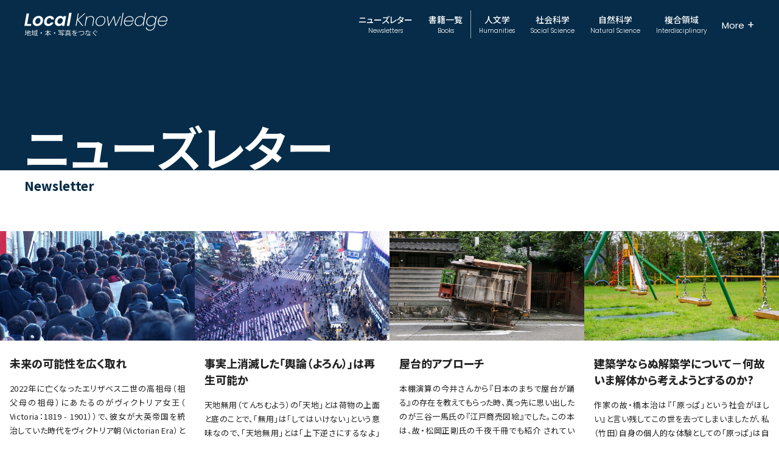

--- FILE ---
content_type: text/html; charset=UTF-8
request_url: https://www.localknowledge.jp/tag/newsletter/page/2/
body_size: 14887
content:
<!DOCTYPE html>
<html lang="ja" class="animsition">
	<head>
				<meta charset="utf-8" />
		<meta http-equiv="X-UA-Compatible" content="IE=edge" />
		<meta name="format-detection" content="telephone=no" />
		<meta name="viewport" content="width=device-width" />
		<link rel="shortcut icon" href="/wp-content/themes/localknowledge/asset/images/favicon.ico" />
		<link rel="apple-touch-icon" href="/wp-content/themes/localknowledge/asset/images/apple-touch-icon-180x180.png" sizes="180x180">
		<link rel="preconnect" href="https://fonts.googleapis.com" />
		<link rel="preconnect" href="https://fonts.gstatic.com" crossorigin />
		<link href="https://fonts.googleapis.com/css2?family=Noto+Sans+JP:wght@400;500;600;800&family=Poppins:wght@300;400;600&display=swap" rel="stylesheet" />
		<link href="https://cdn.jsdelivr.net/npm/animsition@4.0.2/dist/css/animsition.min.css" rel="stylesheet" />
				<link href="/wp-content/themes/localknowledge/asset/css/common.min.css?0721" rel="stylesheet" />
		<meta name='robots' content='max-image-preview:large' />
<link rel="alternate" type="application/rss+xml" title="ローカルナレッジ 新しい教養を再発見しよう &raquo; ニューズレター タグのフィード" href="https://www.localknowledge.jp/tag/newsletter/feed/" />

<!-- SEO SIMPLE PACK 3.6.2 -->
<title>ニューズレター | Page 2 of 7 | ローカルナレッジ 新しい教養を再発見しよう</title>
<meta name="description" content="ローカルナレッジのニューズレター（メールマガジン）は、現在、発行人（竹田）が毎週金曜日にコラム（そのコラムの中に翌週開催されるイベントのお知らせが入っています）をお届けする「Local Knowledgeメール」のみですが、今後、様々な種類のニューズレターを増やしていく予定です。">
<link rel="canonical" href="https://www.localknowledge.jp/tag/newsletter/">
<meta property="og:locale" content="ja_JP">
<meta property="og:type" content="website">
<meta property="og:image" content="https://www.localknowledge.jp/wp-content/uploads/2025/09/ogp.jpg">
<meta property="og:title" content="ニューズレター | Page 2 of 7 | ローカルナレッジ 新しい教養を再発見しよう">
<meta property="og:description" content="ローカルナレッジのニューズレター（メールマガジン）は、現在、発行人（竹田）が毎週金曜日にコラム（そのコラムの中に翌週開催されるイベントのお知らせが入っています）をお届けする「Local Knowledgeメール」のみですが、今後、様々な種類のニューズレターを増やしていく予定です。">
<meta property="og:url" content="https://www.localknowledge.jp/tag/newsletter/">
<meta property="og:site_name" content="ローカルナレッジ 新しい教養を再発見しよう">
<meta property="fb:app_id" content="275544834592821">
<meta name="twitter:card" content="summary_large_image">
<meta name="twitter:site" content="shin_kyoyoshugi">
<!-- Google Analytics (gtag.js) -->
<script async src="https://www.googletagmanager.com/gtag/js?id=G-TWQCZCC6RC"></script>
<script>
	window.dataLayer = window.dataLayer || [];
	function gtag(){dataLayer.push(arguments);}
	gtag("js", new Date());
	gtag("config", "G-TWQCZCC6RC");
</script>
	<!-- / SEO SIMPLE PACK -->

<style id='classic-theme-styles-inline-css' type='text/css'>
/*! This file is auto-generated */
.wp-block-button__link{color:#fff;background-color:#32373c;border-radius:9999px;box-shadow:none;text-decoration:none;padding:calc(.667em + 2px) calc(1.333em + 2px);font-size:1.125em}.wp-block-file__button{background:#32373c;color:#fff;text-decoration:none}
</style>
		<style type="text/css" id="wp-custom-css">
			body.postid-667 .eye--catch::after {
    background: rgba(0,0,0,0) url(/wp-content/themes/localknowledge/asset/images/on-dot.png);
}		</style>
			</head>
	<body class="archive paged tag tag-newsletter tag-7 paged-2 tag-paged-2">
		<!-- Header
		============================================= -->
<header class="js-header">
	<div class="header--wrap">
		<!-- PC Menu -->
		<div class="pc_nav">
			<div class="header--logo">
				<a href="/">
					<img src="/wp-content/themes/localknowledge/asset/images/logo-white.svg?20250926" alt="local knowledge 地域・本・写真をつなぐ" width="235" height="40" />
				</a>
			</div>
			<div class="sp_no">
				<nav>
					<ul>
						<!--li>
							<a href="/schedule/">スケジュール<span>Schedule</span></a>
						</li-->
						<li>
							<a href="/newsletter/">ニューズレター<span>Newsletters</span></a>
						</li>
						<li class="border-right">
							<a href="/books/">書籍一覧<span>Books</span></a>
						</li>
						<li>
							<a href="/tag/humanities/">人文学<span>Humanities</span></a>
						</li>
						<li>
							<a href="/tag/social-science/">社会科学<span>Social Science</span></a>
						</li>
						<li>
							<a href="/tag/natural-science/">自然科学<span>Natural Science</span></a>
						</li>
						<li>
							<a href="/tag/interdisciplinary/">複合領域<span>Interdisciplinary</span></a>
						</li>
						<li>
							<span class="more" id="js_more">More <big>+</big></span>
						</li>
						<!--li>
							<div class="header--search">
								<form action="https://www.localknowledge.jp">
									<input type="text" name="s" aria-label="検索" placeholder="サイト内検索" />
									<button type="submit" aria-label="検索"></button>
								</form>
							</div>
						</li-->
					</ul>
				</nav>
			</div>
		</div>
		<!-- SP Menu -->
		<div class="slide--nav">
			<div class="overlay" id="js_overlay"></div>
			<div class="hamburger pc_no" id="js_hamburger">
				<span class="hamburger_linetop"></span>
				<span class="hamburger_linecenter"></span>
				<span class="hamburger_linebottom"></span>
			</div>
			<div class="sidemenu">
				<span class="close_btn" id="js_hamburgernav"></span>
				<div class="nav--inner">

					<div class="nav--inner-child">
						<div class="side--search">
						<form action="https://www.localknowledge.jp">
							<input type="text" name="s" aria-label="検索" placeholder="サイト内検索" />
							<button type="submit"></button>
						</form>
					</div>
						<ul>
							<!--li class="pc_no" onmouseover="changeText('「ローカルナレッジ（localknowledge）の今年度のスケジュールがご覧いただけます。')" onmouseout="resetText()">
								<a href="/schedule/">スケジュール<span>Schedule</span></a>
							</li-->
							<li class="pc_no" onmouseover="changeText('「ローカルナレッジ（localknowledge）を構成する「村上塾」「島薗塾」「新・和室学」「本の場（本棚演算主催）」などの翌週のイベントの予定などをお知らせすることを目的として発行を開始しましたが、そのイベントに関連した（あるいは全く無関係な）短い拙文をお届けすることが半ば目的化しつつあります。毎週金曜の午後にお届けします。それとは別にご案内メールを不定期に発行する可能性はありますが、鬱陶しいと思われるほどの頻度で配信することはありませんので何卒ご容赦頂ければ幸いです。')" onmouseout="resetText()">
								<a href="/tag/newsletter/">ニューズレター<span>Newsletters</span></a>
							</li>
							<li class="pc_no bottom--line" onmouseover="changeText('ここではローカルナレッジで紹介された書籍の一覧がご確認いただけます。それぞれのイベントの中核になった書籍のみならず、イベント中に話題になった書籍なども含めています。')" onmouseout="resetText()">
								<a href="/books/">書籍一覧<span>Books</span></a>
							</li>
							<li class="pc_no" onmouseover="changeText('人文学（じんぶんがく）は、人間が生み出す文化やその価値を考察・研究する学問分野です。哲学・文学・文化人類学・歴史学・宗教学・言語学・美学などが代表的でしょうか。さまざまな事象がデジタル化される現代において、実は今、その実力が最も見直されている分野でもあります。例えばビッグデータ解析や大規模言語モデル（LLM）での新しい価値創造は困難ですが、エスノグラフィー（ethnography）調査からは、さまざまな人類の創造的未来が予見できます。一方、人文学がデジタルテクノロジーを補助的に利用することで、その研究が加速されるという現象が出現しつつあるということにも着目しておきましょう。詩人の荒川洋治氏が主張するように『文学は実学である』なのです。')" onmouseout="resetText()">
								<a href="/tag/humanities/">人文学<span>Humanities</span></a>
							</li>
							<li class="pc_no" onmouseover="changeText('社会科学（しゃかいかがく）はたくさんの人が構成する“社会”における人の活動の相互作用や科学的側面を探究します。政治・経済・経営・法律・教育・社会などのいわゆる制度資本が対象になります。社会科学の致命的な弱点は仮説検証サイクルが研究者や生活者の寿命を越えることが多い、ということでしょう。しかし、例えばインターネットの出現によるコミュニケーション空間の変貌に対してどのように対処すべきか等について有効な知見が提供できるのは社会科学だけです。今後一層の研究の進化（および深化）が望まれる分野です。')" onmouseout="resetText()">
								<a href="/tag/social-science/">社会科学<span>Social Science</span></a>
							</li>
							<li class="pc_no" onmouseover="changeText('自然科学（しぜんかがく）は、自然現象の中に潜む法則性を明らかにしようとする学問領域です。また、そこで得た知見を私たちの生活に応用するための工学、医学、農学なども自然科学に含むことが多いと思われます（しかし例えば「医学が果たして科学なのか」についてはさまざまな議論が存在します）。自然現象の解析は量子レベルから宇宙まで文字通り桁違いのスペクトラムを対象にします。また最近は自然科学＝物質科学、という側面から、この研究が限りなく生命科学に近づいている、という現象が顕著です。ノーベル賞の生理学・医学、物理学、化学という区分はもはや意味をなさなくなりつつあります。最終的に自然科学は物質、生命、宇宙が究極の研究対象になりますから、アストロバイオロジー（Astrobiology：宇宙生命学）に注目が集まるのは必然なのかもしれません。')" onmouseout="resetText()">
								<a href="/tag/natural-science/">自然科学<span>Natural Science</span></a>
							</li>
							<li class="pc_no" onmouseover="changeText('「学際的」とは，本来、ある学問の専門領域とそれに隣接する他の領域の間に存 在する中間領域を意味する言葉ですが、現在の学際研究ではある特定の問題について様々な領域の研究者が集結する、もしくは一人の研究者が複数の領域を同時に研究するということが増えました。古代ギリシャの数学・哲学から始まった学問は近代化に歩調を合わせる形で細分化を繰り返してきましたが、行き過ぎた細分化が学際を誕生させると同時に複合領域が見直され始めた、と考えられます。これは細分化された学問が実は全て横（ヨコ）でつながっていて、特定領域の専門家であることを自覚している研究者にも積極的な他領域への往復運動が求められていることを示唆します。研究者のみならず、実業の世界、あるいは地域活動においても求められているメンタリティだと言えるでしょう。')" onmouseout="resetText()">
								<a href="/tag/interdisciplinary/" class="bottom--line">複合領域<span>Interdisciplinary</span></a>
							</li>
							<li onmouseover="changeText('「村上塾」は村上陽一郎氏が主宰するウェブ読書会です。村上氏は1936年東京生まれ。東京大学大学院人文科学研究科博士課程修了。科学史・科学哲学史・科学社会学における日本を代表するオピニオンリーダーの一人。東京大学・国際基督教大学名誉教授。東洋英和女学院大学学長を最後に現役を退かれましたが、その後の執筆活動は旺盛で著書に『科学者とは何か』『文明のなかの科学』『科学の現在を問う』『安全学』『あらためて教養とは』、訳書にシャルガフ『ヘラクレイトスの火』その他、編書に『伊東俊太郎著作集』『大森荘蔵著作集』など多数。また一般社団法人日本アスペン研究所では代表理事として精力的な活動を続けられています。この村上塾では、科学技術社会論（STS：Science, technology and society）に限らず、幅広い分野における著者をお招きして深い知の交流をみなさんと楽しみたいと思います。')" onmouseout="resetText()">
								<a href="/tag/murakami/">村上塾<span>Murakami Yoichiro</span></a>
							</li>
							<li onmouseover="changeText('「島薗塾」は島薗 進氏が主宰するウェブ読書会です。島薗氏は1948年東京生まれ。日本を代表する宗教社会学の第一人者です。東京大学理科三類に入学するも医学部から文学部へ“文転”し、1972年に東京大学文学部宗教学・宗教史学科を卒業後、1977年同大学院博士課程単位取得退学されました。1987年東京大学文学部宗教学・宗教史学科助教授、1994年1月に教授、1995年同大学院人文社会系研究科教授を歴任。2013年に東大を退任し、上智大学神学部特任教授（グリーフケア研究所所長）に就任。現在は大正大学地域構想研究所客員教授、グリーフケア研究所客員所員、またNPO法人・東京自由大学の学長も担当されています。島薗塾の主たるテーマは、宗教社会学、グリーフケア、死生観を予定しています。')" onmouseout="resetText()">
								<a href="/tag/shimazono/">島薗塾<span>Shimazono Susumu</span></a>
							</li>
							<li onmouseover="changeText('「松村秀一建築塾」は、松村秀一氏が主宰するウェブ読書会です。松村氏は1957年兵庫県生まれ。東京大学工学部建築学科、同大大学院工学系研究科建築学専攻修了。東京大学大学院工学系研究科建築学専攻教授を経て、現在は早稲田大学理工学術院教授（理工学術院総合研究所上級研究員を兼務）。また、この間、ローマ大学、モントリオール大学、ラフバラ大学等の海外の大学で客員教授を歴任されています。著書は『団地再生』『建築―新しい仕事のかたち』『箱の産業 プレハブ住宅技術者たちの証言』その他多数ありますが、松村氏が得意とする「建築工法」は建築構造と、建築を作るプロセスにかかわる生産論、そして社会構造などをも射程に入れた幅広い考え方です。「松村秀一建築塾」では早くも伝説になりつつある2023年の東京大学における最終講義の“続編”を展開していきます。')" onmouseout="resetText()">
								<a href="/tag/matsumura/">松村秀一建築塾<span>Architecture and Building Construction</span></a>
							</li>
							<li onmouseover="changeText('一般社団法人京都大学学術出版会は、京都大学における学術的成果を出版活動を通じて公表・普及することを目的として設立されましたが、現在は京都大学に限らず、学問の細分化を埋める包括的な概説書の開発、学部・大学院教育の再構築を図る教科書の開発、海外、特にアジア・環太平洋地域の学術出版と連携した英文書の刊行、新しいメディアを積極的に活用したユニークな研究書の刊行などの新しい取り組みを行っています。ローカルナレッジにおいては、京都大学学術出版会・専務理事の鈴木哲也氏がMCをつとめ、学問研究成果の大学から社会への還元・発信・接続を中心に、新しい「学術コミュニケーション」の在り方を模索していきます。')" onmouseout="resetText()">
								<a href="/tag/kyoto-university/">京都大学学術出版会<span>Kyoto University Press</span></a>
							</li>
							<li onmouseover="changeText('「本の場」は本棚演算株式会社が主宰し、図書館・書店・地域活性化をテーマにしたウェブミーティングを展開します。図書館や書店はこれまで、近代社会の成立と表裏一体だった本というメディアの隆盛と軌を一にして発展してきましたが、インターネットの出現が情報の入手経路に極めて幅広い多様性をもたらしたため、図書館・書店という施設に求められる役割や効能も、それに応じて変わってきています。「本の場」では、そんな大変動の中でピンチをチャンスに変えるために、図書館・書店とそれ以外のさまざまな世界との交流を活性化します。具体的な各地の事例をとり上げながら、行政、学校、博物館、美術館、大学、そして出版・建築・IT・教育等の産業界などの、図書館・書店に隣接する世界で活躍する方々を積極的にお招きして、地域に本当に役立つこれからの図書館像・書店像を、みんなで一緒に思い描いていきたいと考えています。図書館・書店・自治体で働いている方々、これからの図書館・書店や地域のあり方に関心をお持ちの方々に、広くお集まりいただければ幸いです。')" onmouseout="resetText()">
								<a href="/tag/honnoba/">本の場<span>Where Books are Activated</span></a>
							</li>
							<li onmouseover="changeText('科学者の強い好奇心は私たちの生活を豊かにする進歩のみならず、社会の仕組みそのものすら変革してしまう程の大きな変化を引き起こしてきました。日本の自然科学はそのように世界に誇れる成果を残してきましたが、現在の我が国において、その科学の力は正しく育てられ活用されているでしょうか。科学と技術の分野で世界に存在感を示してきた日本は、現在、その多くの分野で衰退を顕在化させています。これは、経済的な思惑だけで科学を語るようになってしまった結果でしょう。我が国には幸いなことに、まだ数多くの優れた研究者がいますし、有望な若手も育っています。「シュレディンガーの水曜日」は、世界を先導する研究者から、キラリと光る次世代研究者までが出会い、知識と経験とアイデアの絡み合いを産み出すことを目的とします。個性豊かな研究者達から発せられるアイデアの波が拡がり重なり合って、未踏の平原に新たな高波を生み出す。その高波を目印にさらなる高みを形成し、我が国ならではの科学文化を作りあげ、その成果を社会還元していきたいと考えています。')" onmouseout="resetText()">
								<a href="/tag/schrodinger/">シュレディンガーの水曜日<span>Schrödinger's Wednesday</span></a>
							</li>
							<li onmouseover="changeText('名古屋外国語大学（NUFS）は中部圏唯一の外国語大学です。世界各地から集った留学生と一般学生、そして圧倒的な数のネイティブ教員が自由に往き来するキャンパスは、わが国でも有数のInternational Campus として高い評価を受けています。学生4人に対してネイティブ教員1人という超少人数授業（パワーアップチュートリアル）をはじめ、人文・学際・社会の3領域にまたがるリベラルアーツ科目（世界教養プログラム）、また世界の言語からセレクトされた12の複言語科目、そして4つの学部にそれぞれ集約される多種多彩な専門科目。さらにはそれらの科目を強力にサポートする海外留学制度を誇ります。名古屋外国語大学出版会はこの恵まれた国際的な知的リソースを出版を通じて世に知らしめるべく2015年に設立されました。まだ歴史の浅い出版会ですが、若手研究員・教員の精力的な執筆でその勢いを加速させています。')" onmouseout="resetText()">
								<a href="/tag/nagoya-university/">名古屋外国語大学出版会<span>Nagoya University of Foreign Studies Press</span></a>
							</li>
							<li onmouseover="changeText('「未来のメディアの作り方」は佐藤卓己氏（上智大学文学部新聞学科・教授）と竹田茂（LocalKnowledge発行人）が、佐藤氏の過去の著作から一冊を取り上げ、過去のメディアの歴史を紐解く、という行為を通じて、次世代のメディアの作り方に関して検討を重ねるレクチャーシリーズです。インターネット空間において最先端技術で展開される新しい（とされる）メディアに対しては基本的には否定的なスタンスです。「なぜ否定的なのか」という理由も講義を重ねる中で解き明かされていくことになるはずです。')" onmouseout="resetText()">
								<a href="/tag/media-studies/">未来のメディアの作り方<span>Media and Communication Studies</span></a>
							</li>
							<li onmouseover="changeText('「地に生きる、地を生かす」をコンセプトに発行してきた雑誌『地域人』（2015年9月〜2023年5月）の連載や特集を再編集した新シリーズとして「地域人ライブラリー」がスタートしました。『地域人』の理念を踏襲し、地域創生に資する書籍を随時、発行していく予定です。<br />LocalKnowledgeの「地域人による地域創生」では「地域人ライブラリー」の著者の皆様をお招きし、雑誌『地域人』ならびに『地域人ライブラリー』編集長の渡邊直樹氏が聞き手を務め、改めて地域創生のあり方、具体的な施策などについてお聞きします。また編集者・渡邊直樹氏が培ってきた豊富な人脈の中から「地域を語るにふさわしい人」も登場する予定です。ご期待ください。')" onmouseout="resetText()">
								<a href="/tag/local-revitalizing/">地域人による地域創生<span>living in the local and revitalizing the local</span></a>
							</li>
							<li onmouseover="changeText('オンライン・フォトブック・ギャラリー開設に向けて<br />日本は世界に冠たる「写真集の国」です。1960年代以来、多くの写真家たちが、グラフィックデザイナーや編集者とともに、素晴らしい写真集を刊行してきました。展覧会のカタログのようなそっけない体裁が多い欧米の写真集と比較すると、日本の写真集は隅々にまで気が配られ、写真を通して何を伝えるのかというメッセージがくっきりと浮かび上がるように構成されています。その流れはいまも続いていて、日本の写真集のクオリティの高さ、刊行点数は世界的にも突出しているといえるでしょう。<br />2014年、東京・恵比寿に、おいしい食事とともに写真集6,000冊以上を自由に閲覧できる「写真集食堂めぐたま」が開業しました。私は、以後11年にわたってその運営にかかわり、写真集の魅力、可能性を伝える活動をしてきましたが、まだまだ不十分だと思っています。そんな時に、地域と本をつなげる「ローカルナレッジ」や多くのウェブサイトを運営するスタイル株式会社の竹田茂さんたちが立ち上げようとしているオンライン・フォトブック・ギャラリーの企画を知り、その趣旨に賛同して、参加させていただくことになりました。<br />オンライン・フォトブック・ギャラリーは、ネット配信によってさまざまな写真集を紹介していくプログラムです。私と写真集の作者、ときには出版社やデザイナーの方たちなどとのトークを、ひと月に一度くらいのペースで配信していきます。取り上げる写真集は、話題を集めている新作が中心になりますが、ときにはやや前に刊行されたものにもスポットを当てていきたいと思っています。写真集という媒体を通じて、日本の写真文化をより広がりのある、開かれたものにしていくという本企画の趣旨をご理解いただき、ぜひご支援、ご協力をお願いします。<br />飯沢耕太郎（写真評論家）')" onmouseout="resetText()">
								<a href="/tag/shashinshu-no-yoru/">写真集の夜<span>Shashinshu-no-Yoru</span></a>
							</li>
							<li onmouseover="changeText('ローカルナレッジ編集部の面々が、月額サブスクリプションメンバーとフェロー（過去の話題提供者）に限ってお声掛けして、月一回ゆるゆる雑談していきます。メンバーおよびフェローの方、縁側のように気軽にラジオのように聞き流す感じで、ふらっとお立ち寄りください。')" onmouseout="resetText()">
								<a href="/tag/radio/">縁側ラジオ<span>Engawa-Radio</span></a>
							</li>
							<li onmouseover="changeText('ローカルナレッジが年3回（春、秋、冬）開催する無料の大規模オンラインイベントです。毎回テーマを設定し、著名研究者から各界の現場で奮闘する専門家まで、多様な出演者が織りなす豊かな対話をお届けします。')" onmouseout="resetText()">
								<a href="/tag/meetup/">ローカルナレッジ ミートアップ<span>Local Knowledge MeetUp</span></a>
							</li>
						</ul>
					</div>
					<div class="nav--inner-child bg-gray">
						<div id="description">左のメニューをマウスオーバーすると概要文が表示されます</div>
					</div>
				</div>
			</div>
		</div>
	</div>
</header>
		<!-- Main
		============================================= -->
		<main>
			<!-- Page title
			============================================= -->
			<div class="page--title">
				<div class="page--wrap">
					<h1>ニューズレター</h1>
				</div>
			</div>
			<div class="page--desc">
				<h2>
					Newsletter				</h2>
				<p>
									</p>
			</div>
			<!-- Tile article
			=============================================-->
								<div class="article--list">
											<div class="article">

								<a href="https://www.localknowledge.jp/2024/10/1765/"><img width="1024" height="576" src="https://www.localknowledge.jp/wp-content/uploads/2024/11/newsletter-1024x576.jpg" class="attachment-thumbnail size-thumbnail wp-post-image" alt="newsletter" decoding="async" fetchpriority="high" srcset="https://www.localknowledge.jp/wp-content/uploads/2024/11/newsletter-1024x576.jpg 1024w, https://www.localknowledge.jp/wp-content/uploads/2024/11/newsletter-1280x720.jpg 1280w, https://www.localknowledge.jp/wp-content/uploads/2024/11/newsletter.jpg 1600w" sizes="(max-width: 1024px) 100vw, 1024px" /></a>
								<div class="article--wrap">
									<a href="https://www.localknowledge.jp/2024/10/1765/">
																				<h2><span>未来の可能性を広く取れ</span></h2>
										<p class="article--desc">2022年に亡くなったエリザベス二世の高祖母（祖父母の祖母）にあたるのがヴィクトリア女王（ Victoria：1819 - 1901））で、彼女が大英帝国を統治していた時代をヴィクトリア朝（Victorian Era）と言います...</p>
									</a>
									<ul class="article--tag"><li><a href="https://www.localknowledge.jp/tag/newsletter/">ニューズレター</a></li></ul>								</div>
						</div>
											<div class="article">

								<a href="https://www.localknowledge.jp/2024/10/1726/"><img width="1024" height="576" src="https://www.localknowledge.jp/wp-content/uploads/2024/10/newsletter-2-1024x576.jpg" class="attachment-thumbnail size-thumbnail wp-post-image" alt="newsletter" decoding="async" srcset="https://www.localknowledge.jp/wp-content/uploads/2024/10/newsletter-2-1024x576.jpg 1024w, https://www.localknowledge.jp/wp-content/uploads/2024/10/newsletter-2-1280x720.jpg 1280w, https://www.localknowledge.jp/wp-content/uploads/2024/10/newsletter-2.jpg 1600w" sizes="(max-width: 1024px) 100vw, 1024px" /></a>
								<div class="article--wrap">
									<a href="https://www.localknowledge.jp/2024/10/1726/">
																				<h2><span>事実上消滅した「輿論（よろん）」は再生可能か</span></h2>
										<p class="article--desc">天地無用（てんちむよう）の「天地」とは荷物の上面と底のことで、「無用」は「してはいけない」という意味なので、「天地無用」とは「上下逆さにするなよ」という注意書きなのですが、荷物にデカい文字で自信たっぷりに「天地無用！」と記載されていれば、な...</p>
									</a>
									<ul class="article--tag"><li><a href="https://www.localknowledge.jp/tag/newsletter/">ニューズレター</a></li></ul>								</div>
						</div>
											<div class="article">

								<a href="https://www.localknowledge.jp/2024/10/1693/"><img width="1024" height="576" src="https://www.localknowledge.jp/wp-content/uploads/2024/10/newsletter-1-1024x576.jpg" class="attachment-thumbnail size-thumbnail wp-post-image" alt="" decoding="async" srcset="https://www.localknowledge.jp/wp-content/uploads/2024/10/newsletter-1-1024x576.jpg 1024w, https://www.localknowledge.jp/wp-content/uploads/2024/10/newsletter-1-1280x720.jpg 1280w, https://www.localknowledge.jp/wp-content/uploads/2024/10/newsletter-1.jpg 1600w" sizes="(max-width: 1024px) 100vw, 1024px" /></a>
								<div class="article--wrap">
									<a href="https://www.localknowledge.jp/2024/10/1693/">
																				<h2><span>屋台的アプローチ</span></h2>
										<p class="article--desc">本棚演算の今井さんから『日本のまちで屋台が踊る』の存在を教えてもらった時、真っ先に思い出したのが三谷一馬氏の『江戸商売図絵』でした。この本は、故・松岡正剛氏の千夜千冊でも紹介 されていますが...</p>
									</a>
									<ul class="article--tag"><li><a href="https://www.localknowledge.jp/tag/newsletter/">ニューズレター</a></li></ul>								</div>
						</div>
											<div class="article">

								<a href="https://www.localknowledge.jp/2024/10/1631/"><img width="1024" height="576" src="https://www.localknowledge.jp/wp-content/uploads/2024/10/newsletter-1024x576.jpg" class="attachment-thumbnail size-thumbnail wp-post-image" alt="newsletter" decoding="async" loading="lazy" srcset="https://www.localknowledge.jp/wp-content/uploads/2024/10/newsletter-1024x576.jpg 1024w, https://www.localknowledge.jp/wp-content/uploads/2024/10/newsletter-1280x720.jpg 1280w, https://www.localknowledge.jp/wp-content/uploads/2024/10/newsletter.jpg 1600w" sizes="(max-width: 1024px) 100vw, 1024px" /></a>
								<div class="article--wrap">
									<a href="https://www.localknowledge.jp/2024/10/1631/">
																				<h2><span>建築学ならぬ解築学について－何故いま解体から考えようとするのか?</span></h2>
										<p class="article--desc">作家の故・橋本治は『「原っぱ」という社会がほしい』と言い残してこの世を去ってしまいましたが、私（竹田）自身の個人的な体験としての「原っぱ」は自宅（実家）のすぐそばにあった「神社」でして、「そこが共有地か私有地かをあまり気にしていない」...</p>
									</a>
									<ul class="article--tag"><li><a href="https://www.localknowledge.jp/tag/newsletter/">ニューズレター</a></li></ul>								</div>
						</div>
											<div class="article">

								<a href="https://www.localknowledge.jp/2024/09/1601/"><img width="1024" height="576" src="https://www.localknowledge.jp/wp-content/uploads/2024/09/newsletter-2-1024x576.jpg" class="attachment-thumbnail size-thumbnail wp-post-image" alt="newsletter" decoding="async" loading="lazy" srcset="https://www.localknowledge.jp/wp-content/uploads/2024/09/newsletter-2-1024x576.jpg 1024w, https://www.localknowledge.jp/wp-content/uploads/2024/09/newsletter-2-1280x720.jpg 1280w, https://www.localknowledge.jp/wp-content/uploads/2024/09/newsletter-2.jpg 1600w" sizes="(max-width: 1024px) 100vw, 1024px" /></a>
								<div class="article--wrap">
									<a href="https://www.localknowledge.jp/2024/09/1601/">
																				<h2><span>ステレオタイプで歴史を眺める危険</span></h2>
										<p class="article--desc">『言論統制』（中公新書、旧版は2004年）は、佐藤卓己さんの著作の中でも、引用した文献の中に占めるエゴ・ドキュメント（ego document：日記や手紙、個人的なメモ、などのように第三者に公開することを前提にしていない私的な文書）のボリュ...</p>
									</a>
									<ul class="article--tag"><li><a href="https://www.localknowledge.jp/tag/newsletter/">ニューズレター</a></li></ul>								</div>
						</div>
											<div class="article">

								<a href="https://www.localknowledge.jp/2024/09/1588/"><img width="1024" height="576" src="https://www.localknowledge.jp/wp-content/uploads/2024/09/newsletter-1-1024x576.jpg" class="attachment-thumbnail size-thumbnail wp-post-image" alt="newsletter" decoding="async" loading="lazy" srcset="https://www.localknowledge.jp/wp-content/uploads/2024/09/newsletter-1-1024x576.jpg 1024w, https://www.localknowledge.jp/wp-content/uploads/2024/09/newsletter-1-1280x720.jpg 1280w, https://www.localknowledge.jp/wp-content/uploads/2024/09/newsletter-1.jpg 1600w" sizes="(max-width: 1024px) 100vw, 1024px" /></a>
								<div class="article--wrap">
									<a href="https://www.localknowledge.jp/2024/09/1588/">
																				<h2><span>人類は本を上回るメディアを今だに開発できていない</span></h2>
										<p class="article--desc">私（竹田）は、欧州原子核研究機構（CERN）がWorld Wide Web（ WWW）を開放し、Marc AndreessenがNCSA Mosaicの配布を始めた1993年の翌年から（雑誌社に勤務しているにも関わらず）「雑誌の時代は終わっ...</p>
									</a>
									<ul class="article--tag"><li><a href="https://www.localknowledge.jp/tag/newsletter/">ニューズレター</a></li></ul>								</div>
						</div>
											<div class="article">

								<a href="https://www.localknowledge.jp/2024/08/1584/"><img width="1024" height="576" src="https://www.localknowledge.jp/wp-content/uploads/2024/09/newsletter-1024x576.jpg" class="attachment-thumbnail size-thumbnail wp-post-image" alt="newsletter" decoding="async" loading="lazy" srcset="https://www.localknowledge.jp/wp-content/uploads/2024/09/newsletter-1024x576.jpg 1024w, https://www.localknowledge.jp/wp-content/uploads/2024/09/newsletter-1280x720.jpg 1280w, https://www.localknowledge.jp/wp-content/uploads/2024/09/newsletter.jpg 1600w" sizes="(max-width: 1024px) 100vw, 1024px" /></a>
								<div class="article--wrap">
									<a href="https://www.localknowledge.jp/2024/08/1584/">
																				<h2><span>臨床の現場や公共空間で果たす医療と宗教の役割とは</span></h2>
										<p class="article--desc">言うまでもなく「病院」という施設は、疾病や疾患を抱えた患者に医療を施すことでその治癒を目指す施設ですが、同時に、多くの患者が亡くなる施設でもあります。医師には死期が近づいた患者がそれぞれに持っているであろう死生観に寄り添い...</p>
									</a>
									<ul class="article--tag"><li><a href="https://www.localknowledge.jp/tag/newsletter/">ニューズレター</a></li></ul>								</div>
						</div>
											<div class="article">

								<a href="https://www.localknowledge.jp/2024/08/1574/"><img width="1024" height="576" src="https://www.localknowledge.jp/wp-content/uploads/2024/08/newsletter-1-1024x576.jpg" class="attachment-thumbnail size-thumbnail wp-post-image" alt="newsletter" decoding="async" loading="lazy" srcset="https://www.localknowledge.jp/wp-content/uploads/2024/08/newsletter-1-1024x576.jpg 1024w, https://www.localknowledge.jp/wp-content/uploads/2024/08/newsletter-1-1280x720.jpg 1280w, https://www.localknowledge.jp/wp-content/uploads/2024/08/newsletter-1.jpg 1600w" sizes="(max-width: 1024px) 100vw, 1024px" /></a>
								<div class="article--wrap">
									<a href="https://www.localknowledge.jp/2024/08/1574/">
																				<h2><span>「8月ジャーナリズム」を材料に、新しいメディアを作る</span></h2>
										<p class="article--desc">皆さんは「8月ジャーナリズム」という言葉をご存知でしょうか。これは、広島市原爆死没者慰霊式並びに平和祈念式の中継（8月6日）、長崎原爆犠牲者慰霊平和祈念式典の中継（8月9日）、全国戦没者追悼式の中継（8月15日）、これに加えて全国高等学校野...</p>
									</a>
									<ul class="article--tag"><li><a href="https://www.localknowledge.jp/tag/newsletter/">ニューズレター</a></li></ul>								</div>
						</div>
											<div class="article">

								<a href="https://www.localknowledge.jp/2024/08/1509/"><img width="1024" height="576" src="https://www.localknowledge.jp/wp-content/uploads/2024/08/newsletter-1024x576.jpg" class="attachment-thumbnail size-thumbnail wp-post-image" alt="newsletter" decoding="async" loading="lazy" srcset="https://www.localknowledge.jp/wp-content/uploads/2024/08/newsletter-1024x576.jpg 1024w, https://www.localknowledge.jp/wp-content/uploads/2024/08/newsletter-1280x720.jpg 1280w, https://www.localknowledge.jp/wp-content/uploads/2024/08/newsletter.jpg 1600w" sizes="(max-width: 1024px) 100vw, 1024px" /></a>
								<div class="article--wrap">
									<a href="https://www.localknowledge.jp/2024/08/1509/">
																				<h2><span>小さな差異に全身全霊で挑む</span></h2>
										<p class="article--desc">「オリンピックに出場できただけでもすごいのに、金メダル取れなかったからってあそこまで号泣することないだろ」とか「卵料理は目玉焼きに限る、って別にオムレツだって死にはしないだろうに」という具合に、私たちは、第三者が「何かにこだわる状態」を不思...</p>
									</a>
									<ul class="article--tag"><li><a href="https://www.localknowledge.jp/tag/newsletter/">ニューズレター</a></li></ul>								</div>
						</div>
											<div class="article">

								<a href="https://www.localknowledge.jp/2024/07/1495/"><img width="1024" height="576" src="https://www.localknowledge.jp/wp-content/uploads/2024/07/newsletter-1-1024x576.jpg" class="attachment-thumbnail size-thumbnail wp-post-image" alt="newsletter" decoding="async" loading="lazy" srcset="https://www.localknowledge.jp/wp-content/uploads/2024/07/newsletter-1-1024x576.jpg 1024w, https://www.localknowledge.jp/wp-content/uploads/2024/07/newsletter-1-1280x720.jpg 1280w, https://www.localknowledge.jp/wp-content/uploads/2024/07/newsletter-1.jpg 1600w" sizes="(max-width: 1024px) 100vw, 1024px" /></a>
								<div class="article--wrap">
									<a href="https://www.localknowledge.jp/2024/07/1495/">
																				<h2><span>改修、改良、解体、そして再構築</span></h2>
										<p class="article--desc">ヨーロッパの建物は「石」、それに対して日本の建物は「木」で作るのが基本です。「石」は丈夫で長持ちしますが、簡単に設計変更するのはなかなか難しい。一方、「木」は時々の状況に応じて増築や改築が容易ですが、長持ちしません。どちらにも一長一短あるわ...</p>
									</a>
									<ul class="article--tag"><li><a href="https://www.localknowledge.jp/tag/newsletter/">ニューズレター</a></li></ul>								</div>
						</div>
											<div class="article">

								<a href="https://www.localknowledge.jp/2024/07/1472/"><img width="1024" height="576" src="https://www.localknowledge.jp/wp-content/uploads/2024/07/newsletter-1024x576.jpg" class="attachment-thumbnail size-thumbnail wp-post-image" alt="newsletter" decoding="async" loading="lazy" srcset="https://www.localknowledge.jp/wp-content/uploads/2024/07/newsletter-1024x576.jpg 1024w, https://www.localknowledge.jp/wp-content/uploads/2024/07/newsletter-1280x720.jpg 1280w, https://www.localknowledge.jp/wp-content/uploads/2024/07/newsletter.jpg 1600w" sizes="(max-width: 1024px) 100vw, 1024px" /></a>
								<div class="article--wrap">
									<a href="https://www.localknowledge.jp/2024/07/1472/">
																				<h2><span>オーダーしたわけではないものに含まれる豊かさ・「雑」の効能</span></h2>
										<p class="article--desc">ユーザーの行動履歴に基づいて、好まれると思われる書籍、映画、ニュースなどを推薦するシステムをレコメンデーションエンジン（recommender system）と言います。様々な種類のものがありますが、amazonで採用している協調フィルタリ...</p>
									</a>
									<ul class="article--tag"><li><a href="https://www.localknowledge.jp/tag/newsletter/">ニューズレター</a></li></ul>								</div>
						</div>
											<div class="article">

								<a href="https://www.localknowledge.jp/2024/06/1460/"><img width="1024" height="576" src="https://www.localknowledge.jp/wp-content/uploads/2024/06/newsletter-1-1024x576.jpg" class="attachment-thumbnail size-thumbnail wp-post-image" alt="来週、6/24（月）にリアル会場とオンラインの同時中継で開催される「軽出版」は出版の未来を救うか 」について、話題提供者の仲俣暁生さんが運営するメディア「マガジン航」からの引用でお送りします。" decoding="async" loading="lazy" srcset="https://www.localknowledge.jp/wp-content/uploads/2024/06/newsletter-1-1024x576.jpg 1024w, https://www.localknowledge.jp/wp-content/uploads/2024/06/newsletter-1-1280x720.jpg 1280w, https://www.localknowledge.jp/wp-content/uploads/2024/06/newsletter-1.jpg 1600w" sizes="(max-width: 1024px) 100vw, 1024px" /></a>
								<div class="article--wrap">
									<a href="https://www.localknowledge.jp/2024/06/1460/">
																				<h2><span>軽出版者宣言</span></h2>
										<p class="article--desc">来週、6/24（月）にリアル会場とオンラインの同時中継で開催される「軽出版」は出版の未来を救うか 」について、話題提供者の仲俣暁生さんが運営するメディア「マガジン航」からの引用でお送りします。...</p>
									</a>
									<ul class="article--tag"><li><a href="https://www.localknowledge.jp/tag/newsletter/">ニューズレター</a></li></ul>								</div>
						</div>
											<div class="article">

								<a href="https://www.localknowledge.jp/2024/06/1454/"><img width="1024" height="576" src="https://www.localknowledge.jp/wp-content/uploads/2024/06/newsletter-1024x576.jpg" class="attachment-thumbnail size-thumbnail wp-post-image" alt="newsletter" decoding="async" loading="lazy" srcset="https://www.localknowledge.jp/wp-content/uploads/2024/06/newsletter-1024x576.jpg 1024w, https://www.localknowledge.jp/wp-content/uploads/2024/06/newsletter-1280x720.jpg 1280w, https://www.localknowledge.jp/wp-content/uploads/2024/06/newsletter.jpg 1600w" sizes="(max-width: 1024px) 100vw, 1024px" /></a>
								<div class="article--wrap">
									<a href="https://www.localknowledge.jp/2024/06/1454/">
																				<h2><span>軽印刷があるのなら軽出版があってもよかろう</span></h2>
										<p class="article--desc">小さな会社や組織が頼りにするパートナーに「軽印刷業者」がいます。名刺、チラシなど「大量に作る必要がない印刷物を気軽に安価で請け負ってくれる業者さん」ですね（チェーン展開している大手もあります）...</p>
									</a>
									<ul class="article--tag"><li><a href="https://www.localknowledge.jp/tag/newsletter/">ニューズレター</a></li></ul>								</div>
						</div>
											<div class="article">

								<a href="https://www.localknowledge.jp/2024/05/1438/"><img width="1024" height="576" src="https://www.localknowledge.jp/wp-content/uploads/2024/05/newsletter-1-1024x576.jpg" class="attachment-thumbnail size-thumbnail wp-post-image" alt="newsletter" decoding="async" loading="lazy" srcset="https://www.localknowledge.jp/wp-content/uploads/2024/05/newsletter-1-1024x576.jpg 1024w, https://www.localknowledge.jp/wp-content/uploads/2024/05/newsletter-1-1280x720.jpg 1280w, https://www.localknowledge.jp/wp-content/uploads/2024/05/newsletter-1.jpg 1600w" sizes="(max-width: 1024px) 100vw, 1024px" /></a>
								<div class="article--wrap">
									<a href="https://www.localknowledge.jp/2024/05/1438/">
																				<h2><span>文化的処方としての映画制作</span></h2>
										<p class="article--desc">どんなプロフェッショナルによる「優れた写真」も、ちょいとピンボケの「家族写真」にはかないません。「優れた写真」が最終的には産業志向のメディアになるのに対し、「家族写真」は極めて狭い範囲の文化を共有するコミュニケーションが目的だからでしょう...</p>
									</a>
									<ul class="article--tag"><li><a href="https://www.localknowledge.jp/tag/newsletter/">ニューズレター</a></li></ul>								</div>
						</div>
											<div class="article">

								<a href="https://www.localknowledge.jp/2024/05/1406/"><img width="1024" height="576" src="https://www.localknowledge.jp/wp-content/uploads/2024/05/newsletter-1024x576.jpg" class="attachment-thumbnail size-thumbnail wp-post-image" alt="newsletter" decoding="async" loading="lazy" srcset="https://www.localknowledge.jp/wp-content/uploads/2024/05/newsletter-1024x576.jpg 1024w, https://www.localknowledge.jp/wp-content/uploads/2024/05/newsletter-1280x720.jpg 1280w, https://www.localknowledge.jp/wp-content/uploads/2024/05/newsletter.jpg 1600w" sizes="(max-width: 1024px) 100vw, 1024px" /></a>
								<div class="article--wrap">
									<a href="https://www.localknowledge.jp/2024/05/1406/">
																				<h2>明日大地震が来るかもしれない日本における住宅のあり方</h2>
										<p class="article--desc">比較的規模の似たA社とB社が対等合併して、AB新社になるとほぼ間違いなく「たすきがけ人事」、すなわちある期の社長や幹部を旧A社から出した場合は次期は旧B社から選出する、という具合に極めて規則的・機械的な人事が行われるようになります...</p>
									</a>
									<ul class="article--tag"><li><a href="https://www.localknowledge.jp/tag/newsletter/">ニューズレター</a></li></ul>								</div>
						</div>
											<div class="article">

								<a href="https://www.localknowledge.jp/2024/04/1375/"><img width="1024" height="576" src="https://www.localknowledge.jp/wp-content/uploads/2024/04/newsletter-1-1024x576.jpg" class="attachment-thumbnail size-thumbnail wp-post-image" alt="newsletter" decoding="async" loading="lazy" srcset="https://www.localknowledge.jp/wp-content/uploads/2024/04/newsletter-1-1024x576.jpg 1024w, https://www.localknowledge.jp/wp-content/uploads/2024/04/newsletter-1-1280x720.jpg 1280w, https://www.localknowledge.jp/wp-content/uploads/2024/04/newsletter-1.jpg 1600w" sizes="(max-width: 1024px) 100vw, 1024px" /></a>
								<div class="article--wrap">
									<a href="https://www.localknowledge.jp/2024/04/1375/">
																				<h2>GW（ゴールデンウイーク）は掃除と読書にうってつけ</h2>
										<p class="article--desc">年末の大掃除は、新しい年を気持ちよく迎えるための“儀式”のようなもので、寒さで汚れが落ちにくい時期の掃除はあまり合理的とは言えません。本当に部屋を快適かつ清潔にすることが目的ならば、大掃除はGW（ゴールデンウイーク）がうってつけです。...</p>
									</a>
									<ul class="article--tag"><li><a href="https://www.localknowledge.jp/tag/newsletter/">ニューズレター</a></li></ul>								</div>
						</div>
									</div>

				<!-- BEGIN PAGINATION -->
					
    <nav class="pagination" role="navigation">
        <ul class='page-numbers'>
	<li><a class="prev page-numbers" href="https://www.localknowledge.jp/tag/newsletter/"><i class="fa fa-angle_left"></i></a></li>
	<li><a class="page-numbers" href="https://www.localknowledge.jp/tag/newsletter/">1</a></li>
	<li><span aria-current="page" class="page-numbers current">2</span></li>
	<li><a class="page-numbers" href="https://www.localknowledge.jp/tag/newsletter/page/3/">3</a></li>
	<li><a class="page-numbers" href="https://www.localknowledge.jp/tag/newsletter/page/4/">4</a></li>
	<li><span class="page-numbers dots">&hellip;</span></li>
	<li><a class="page-numbers" href="https://www.localknowledge.jp/tag/newsletter/page/7/">7</a></li>
	<li><a class="next page-numbers" href="https://www.localknowledge.jp/tag/newsletter/page/3/"><i class="fa fa-angle_right"></i></a></li>
</ul>

    </nav>				<!-- END PAGINATION -->
				
		</main>
	<!-- Footer
				============================================= -->
		<footer>
			<div class="footer--wrap">
				<div class="footer--logo">
					<a href="/">
						<img src="/wp-content/themes/localknowledge/asset/images/logo.svg?20250926" alt="Local Knowledge 地域・本・写真をつなぐ" width="300" height="50" />
					</a>
				</div>
				<div class="footer--sns">
					<a href="https://www.facebook.com/shinkyoyoshugi/" target="_blank" aria-label="facebook"><i class="fa fa-facebook"></i></a>
					<a href="https://twitter.com/localknowledge7" target="_blank" aria-label="twitter"><i class="fa fa-x-twitter"></i></a>
					<a href="https://youtube.com/@localknowledge7" target="_blank" aria-label="Youtube"><i class="fa fa-youtube_play"></i></a>
					<a href="/newsletter/" aria-label="newsletter"><i class="fa fa-_443"></i></a>
				</div>
				<nav>
					<ul class="footer--linksub">
						<li>
							<a href="/concept/">Local Knowledgeとは</a>
						</li>
						<li>
							<a href="/overview/">Local Knowledge 概要・問い合わせ先</a>
						</li>
						<li>
							<a href="/newsletter/">ニューズレター購読</a>
						</li>
						<li>
							<a href="/privacy-policy/">個人情報保護方針</a>
						</li>
					</ul>
				</nav>

				<div class="footer--copyright">
					<p>&#169; 2024 Local Knowledge All rights reserved.</p>
				</div>
			</div>
		</footer>
		<!-- JS
					============================================= -->
		<script src="https://ajax.googleapis.com/ajax/libs/jquery/3.6.3/jquery.min.js"></script>
		<script src="https://cdn.jsdelivr.net/npm/animsition@4.0.2/dist/js/animsition.min.js"></script>
		<script src="/wp-content/themes/localknowledge/asset/js/function.min.js?0513"></script>
			</body>
</html>


--- FILE ---
content_type: text/css
request_url: https://www.localknowledge.jp/wp-content/themes/localknowledge/asset/css/common.min.css?0721
body_size: 7592
content:
@charset "utf-8";@font-face{font-family:iconset;src:url(/wp-content/themes/localknowledge/fonts/iconset.ttf) format("truetype"),url(/wp-content/themes/localknowledge/fonts/iconset.woff) format("woff"),url(/wp-content/themes/localknowledge/fonts/iconset.svg#iconset) format("svg");font-weight:400;font-style:normal;font-display:block}[class*=" fa-"],[class^=fa-]{font-family:iconset!important;speak:never;font-style:normal;font-weight:400;font-variant:normal;text-transform:none;line-height:1;-webkit-font-smoothing:antialiased;-moz-osx-font-smoothing:grayscale}.fa-x-twitter:before{content:"\e901"}.fa-line:before{content:"\e900"}.fa-search:before{content:"\f002"}.fa-envelope:before{content:"\f003"}.fa-user:before{content:"\f007"}.fa-trash:before{content:"\f014"}.fa-home:before{content:"\f015"}.fa-map_marker:before{content:"\f041"}.fa-remove_circle:before{content:"\f05c"}.fa-arrow_left:before{content:"\f060"}.fa-arrow_right:before{content:"\f061"}.fa-arrow_up:before{content:"\f062"}.fa-arrow_down:before{content:"\f063"}.fa-calendar:before{content:"\f073"}.fa-facebook_sign:before{content:"\f082"}.fa-external_link:before{content:"\f08e"}.fa-twitter:before{content:"\f099"}.fa-facebook:before{content:"\f09a"}.fa-circle_arrow_left:before{content:"\f0a8"}.fa-circle_arrow_right:before{content:"\f0a9"}.fa-circle_arrow_up:before{content:"\f0aa"}.fa-circle_arrow_down:before{content:"\f0ab"}.fa-caret_down:before{content:"\f0d7"}.fa-caret_up:before{content:"\f0d8"}.fa-caret_left:before{content:"\f0d9"}.fa-caret_right:before{content:"\f0da"}.fa-envelope_alt:before{content:"\f0e0"}.fa-double_angle_left:before{content:"\f100"}.fa-double_angle_right:before{content:"\f101"}.fa-double_angle_up:before{content:"\f102"}.fa-double_angle_down:before{content:"\f103"}.fa-angle_left:before{content:"\f104"}.fa-angle_right:before{content:"\f105"}.fa-angle_up:before{content:"\f106"}.fa-angle_down:before{content:"\f107"}.fa-quote_left:before{content:"\f10d"}.fa-quote_right:before{content:"\f10e"}.fa-calendar_empty:before{content:"\f133"}.fa-_303:before{content:"\f143"}.fa-youtube_sign:before{content:"\f166"}.fa-youtube:before{content:"\f167"}.fa-youtube_play:before{content:"\f16a"}.fa-_443:before{content:"\f1d8"}.fa-_444:before{content:"\f1d9"}.fa-instagram:before{content:"\ea92"}*,::after,::before{box-sizing:border-box}*{margin:0;padding:0;outline:0}body{line-height:1.5;-webkit-font-smoothing:antialiased}canvas,img,picture,svg,video{display:block;max-width:100%;pointer-events:none}button,input,select,textarea{font:inherit}h1,h2,h3,h4,h5,h6,p{overflow-wrap:break-word}#__next,#root{isolation:isolate}li{list-style-type:none}:root{--easing:cubic-bezier(0.2, 1, 0.2, 1);--transition:2s var(--easing);--color-base:#062c49;--color-theme:#559cd5;--color-black:#111;--color-gray:#888;--color-lightgray:#ddd;--color-xlightgray:#f7f7f7;--color-white:#fff;--color-link:#002f52;--scrollbar:0}body{-webkit-font-smoothing:antialiased;-moz-osx-font-smoothing:grayscale;-webkit-text-size-adjust:100%;background:var(--color-white);font-feature-settings:"palt";font-family:"Hiragino Sans","Noto Sans JP",sans-serif;font-size:.938rem;font-weight:400;color:var(--color-black);letter-spacing:.02rem;text-align:justify;line-height:2}main{padding-bottom:2rem}body.home main,body.single main,body.tag main{padding-bottom:0}body.nav_open{height:100%;overflow:hidden}h1,h2,h3,h4,h5,h6{font-weight:700;line-height:1.5;letter-spacing:0}h1,h2{font-size:clamp(1.125rem,1.011rem + .485vw,1.375rem);margin-bottom:1rem}h3,h4{font-size:clamp(1rem,.943rem + .242vw,1.125rem);margin-bottom:1rem}img{width:100%;height:auto;vertical-align:top}p{margin-bottom:1rem}.nowrap{white-space:nowrap}a{color:var(--color-link);text-decoration:underline;transition:all .5s ease}a:hover{color:#7998a8;transition:all .5s ease;text-decoration:none}.mb-none{margin-bottom:0!important}.mt-none{margin-top:0!important}.mb-xs{margin-bottom:.5rem!important}.mb-s{margin-bottom:1rem!important}.mb-m{margin-bottom:1.5rem!important}.mb-l{margin-bottom:2rem!important}.mb-xl{margin-bottom:3rem!important}.mb-xxl{margin-bottom:4rem!important}.mt-xs{margin-top:.5rem!important}.mt-s{margin-top:1rem!important}.mt-m{margin-top:1.5rem!important}.mt-l{margin-top:2rem!important}.mt-xl{margin-top:3rem!important}.mt-xxl{margin-top:4rem!important}.pb-none{padding-bottom:0!important}.pb-xs{padding-bottom:.5rem!important}.pb-s{padding-bottom:1rem!important}.pb-m{padding-bottom:1.5rem!important}.pb-l{padding-bottom:2rem!important}.pb-xl{padding-bottom:3rem!important}.pb-xxl{padding-bottom:4rem!important}.pt-xs{padding-top:.5rem!important}.pt-s{padding-top:1rem!important}.pt-m{padding-top:1.5rem!important}.pt-l{padding-top:2rem!important}.pt-xl{padding-top:3rem!important}.pt-xxl{padding-top:4rem!important}.aligncenter{display:flex;justify-content:center}.center{text-align:center}.right{text-align:right}.left{text-align:left}.bg-gray{background-color:var(--color-lightgray)}header{width:100%;z-index:50;position:fixed;top:0;transition:1s}body.error404 header,body.page header,body.search header,body.tag header{background-color:var(--color-base)}.header--wrap{display:flex;flex-wrap:wrap;max-width:calc(1200px + 3rem);margin:0 auto;padding:0 1.5rem;position:relative}.header--logo{width:235px}.change-color{background-color:var(--color-base)}header .pc_nav{display:flex;flex-wrap:wrap;align-items:center;width:100%;height:80px}header .sp_no{margin-left:auto}header .sp_no .more{color:var(--color-white);cursor:pointer;font-family:Poppins,sans-serif;padding:5px 0 5px 12px}header .sp_no ul{display:flex;justify-content:space-between;align-items:center}header .sp_no li{display:inline-block;line-height:1.5;text-align:center;letter-spacing:0}header .sp_no li a{font-size:.875rem;font-weight:500;padding:5px 13px;color:var(--color-white);display:block;text-decoration:none}header .sp_no li a:hover{color:var(--color-white);transition:all .5s}header .sp_no .more:hover{color:var(--color-white);transition:all .5s}header .sp_no li a span{font-family:Poppins,sans-serif;font-size:.625rem;font-weight:300;color:var(--color-white);letter-spacing:0;display:block;width:100%}header .sp_no li a:hover span{color:var(--color-white);transition:all .5s}.border-right{border-right:rgba(255,255,255,.6) solid 1px}.global--nav-third{width:100%}.global--nav-third nav ul{display:flex;justify-content:center;align-items:center;padding:10px 0}.header--search{height:30px;position:relative}.header--search input{position:relative;right:0;width:160px;height:30px;padding:0 25px 0 5px;border:1px solid #ccc;border-radius:5px;font-size:13px;-webkit-box-sizing:border-box;box-sizing:border-box}.header--search button{position:absolute;top:5px;right:4px;width:20px;height:20px;padding:0;background:url(/wp-content/themes/localknowledge/asset/images/icon-search.svg) no-repeat center/cover;border:none;cursor:pointer;-webkit-appearance:none;-moz-appearance:none;appearance:none}::placeholder{color:var(--color-gray);font-size:.751rem}.sidemenu{background-color:transparent;height:100%;position:fixed;right:-620px;transition:all .5s;top:0;width:600px;z-index:2;overflow-y:scroll;overscroll-behavior-y:contain}.side--search{padding:.5rem 1rem;width:100%;background:var(--color-base)}.side--search form{position:relative}.side--search input{position:relative;right:0;width:270px;height:30px;padding:0 25px 0 5px;border:1px solid #ccc;border-radius:5px;font-size:13px;-webkit-box-sizing:border-box;box-sizing:border-box}.side--search button{position:absolute;top:7px;left:245px;width:20px;height:20px;padding:0;background:url(/wp-content/themes/localknowledge/asset/images/icon-search.svg) no-repeat center/cover;border:none;cursor:pointer;-webkit-appearance:none;-moz-appearance:none;appearance:none}.sidemenu nav ul li{padding:10px 20px;text-align:left}.nav--inner{display:flex;flex-wrap:wrap}.nav--inner-child{width:50%;background-color:var(--color-base)}.nav--inner-child li a{font-size:.875rem;font-weight:500;padding:10px 13px 10px 24px;color:var(--color-white);display:block;line-height:1.5;text-decoration:none;transition:all .5s ease}.nav--inner-child li a:hover{background-color:var(--color-white);color:var(--color-black);transition:all .5s ease}.nav--inner-child li a:hover span{color:var(--color-black)}.nav--inner-child li a span{font-family:Poppins,sans-serif;font-size:.625rem;font-weight:300;color:var(--color-white);letter-spacing:0;display:block;width:100%}.nav--inner-right{width:50%}.nav--inner-right li a:hover{background-color:var(--color-gray);color:var(--color-white)}.nav--inner-right li a:hover span{color:var(--color-white)}.bg-gray{background-color:var(--color-lightgray)}.bg-gray li a,.bg-gray li a span{color:var(--color-black)}.bg-gray li a:hover{background-color:var(--color-gray);color:var(--color-white)}.bg-gray li a:hover span{color:var(--color-white)}.hamburger{cursor:pointer;width:45px;height:45px;position:absolute;right:2rem;top:1.2rem;z-index:0}.hamburger span{background-color:var(--color-white);height:1px;position:absolute;left:5px;position:absolute;transition:all .6s;width:30px}.hamburger_linetop{top:10px}.hamburger_linecenter{top:20px}.hamburger_linebottom{top:31px}.nav_open .sidemenu{right:0;background:0 0}.nav_open .hamburger_linetop{top:26px;transform:rotate(45deg)}.nav_open .hamburger_linecenter{left:50%;width:0}.nav_open .hamburger_linebottom{top:26px;transform:rotate(-45deg)}.nav_open .overlay{opacity:.7;visibility:visible}.hambreger--close{text-align:right;padding:1rem 1rem .5rem 0;background:var(--color-gray)}.close_btn{position:absolute;top:10px;right:30px;width:30px;height:30px;cursor:pointer;z-index:50}.close_btn::after,.close_btn::before{content:"";position:absolute;top:50%;left:50%;width:1px;height:27px;background:var(--color-base)}.close_btn::before{transform:translate(-50%,-50%) rotate(45deg)}.close_btn::after{transform:translate(-50%,-50%) rotate(-45deg)}.overlay{background-color:#000;cursor:pointer;height:100%;left:0;opacity:0;position:fixed;top:0;transition:all .6s;visibility:hidden;width:100vw;z-index:1}@media (max-width:1120px){.close_btn::after,.close_btn::before{background:var(--color-white)}}label{flex-grow:1}.search-form{display:flex;align-items:flex-start;overflow:hidden;margin-bottom:.5rem}.search-form input{width:100%;height:45px;padding:5px 10px;border:none;box-sizing:border-box;background-color:var(--color-white);outline:0;font-size:.875rem;border-radius:0}.search-form input::placeholder{color:#767d83}.search-form button{display:flex;justify-content:center;align-items:center;width:45px;height:45px;border:none;background-color:#0b4975;cursor:pointer}.search-form button::after{width:25px;height:25px;background-image:url(/wp-content/themes/localknowledge/asset/images/icon-search-white.svg);background-repeat:no-repeat;content:""}@media screen and (max-width:1119px){.sp_no{display:none}}@media screen and (min-width:1120px){.pc_no{display:none}}@media (max-width:600px){header .pc_nav{height:60px}.header--wrap{padding:0 1rem}.header--logo{width:200px}.hamburger{cursor:pointer;width:40px;height:40px;right:15px;top:10px}.sidemenu{width:100%;right:calc(-100% - 15px)}.nav--inner{display:flex;flex-direction:column}.nav--inner-child{width:100%}.nav--inner-right{width:100%}#nav-container .bg{width:0}#nav-content{max-width:100%}.search-form input{width:100%}.nav--inner-child ul{padding:0}.bottom--line{border-bottom:var(--color-gray) solid 1px}}.nav--inner-child li{height:56px;position:relative;text-decoration:none;color:var(--color-white)}.nav--inner-child li:hover{background-color:var(--color-lightgray);transition:all .5s ease;color:var(--color-black)!important}.nav--inner-child li span{font-family:Poppins,sans-serif;font-size:.625rem;font-weight:300;color:var(--color-white);letter-spacing:0;display:block;width:100%}.nav--inner-child li a{position:absolute;top:0;left:0;width:100%;height:100%;padding:10px 13px 10px 20px}.nav--inner-child li a:hover{background-color:var(--color-lightgray)}#description{margin-top:1.5rem;padding:20px 20px 0;opacity:1;transition:opacity .5s;font-size:.75rem;line-height:1.6}@media (max-width:1120px){.sidemenu{width:315px;height:100%;overflow-x:hidden}.nav--inner-child{width:100%}.nav--inner-child li{width:100%}.side--search{padding-top:3rem}.nav--inner-child ul{padding:0}#description{display:none}.bottom--line{border-bottom:var(--color-gray) solid 1px}}@media (max-width:600px){.sidemenu{width:calc(100% + 15px)}.nav--inner-child li{width:100%}.side--search{padding-top:.5rem}#description{display:none}}.latest--article{width:100%;height:80vh;min-height:640px;max-height:760px;position:relative;overflow:hidden;animation:FadeIn 5s ease .5s 1 normal backwards}.latest--article::after{content:"";width:100%;height:100%;background:rgba(0,0,0,.3) url(/wp-content/themes/localknowledge/asset/images/on-dot.png);display:block;position:absolute;left:0;top:0;z-index:11}.latest--article a{text-decoration:none}.latest--article img{position:absolute;top:50%;left:50%;transform:translate(-50%,-50%);z-index:0;width:100%;height:100%;object-fit:cover;transition:all .5s ease}.latest--article:hover img{filter:brightness(.6);transition:.5s}.latest--article-copy{width:100%;height:80vh;min-height:640px;max-height:760px;display:flex;flex-direction:column;justify-content:center;position:absolute;top:0;left:0;padding:2rem clamp(1.25rem,-2.455rem + 13.939vw,8rem) 0;z-index:20}.latest--article-copy h1{font-size:clamp(1.125rem,.841rem + 1.212vw,1.75rem);font-weight:700;color:var(--color-white);animation:FadeIn 2s ease 1s 1 normal backwards;margin-bottom:clamp(.813rem,.273rem + 2.303vw,2rem);text-align:left}.latest--article-copy p.article--date{width:fit-content;animation:FadeIn 1s ease 1s 1 normal backwards;color:#fff;font-size:clamp(1rem,.705rem + .727vw,1.25rem);font-weight:400;border:var(--color-white) solid 1px;padding:.5rem 1.2rem;margin-bottom:clamp(.5rem,.045rem + 1.939vw,1.5rem)}.latest--article-copy p{width:clamp(22.188rem,6.705rem + 66.061vw,48rem);animation:FadeIn 3s ease 1s 1 normal backwards;color:#fff;font-size:clamp(.875rem,.636rem + .485vw,1rem);font-weight:600;margin-bottom:2rem}@keyframes FadeIn{0%{opacity:0}100%{opacity:1}}@keyframes SlideIn{0%{opacity:0;transform:translateY(10px)}100%{opacity:1;transform:translateX(0)}}@media (max-width:768px){.latest--article,.latest--article img,.latest--article-copy{aspect-ratio:4/3}.latest--article-copy h1{width:100%}.latest--article-copy p.date{padding:.3rem .8rem;margin-bottom:1rem}.latest--article-copy p{width:100%;line-height:1.5}}@media (max-width:600px){.latest--article,.latest--article img,.latest--article-copy{min-height:100svh}}.article--list{display:grid;gap:0;grid-template-columns:repeat(4,25%);grid-template-rows:repeat(9,auto)}.article{transition:all .5s ease;position:relative}.article:hover{background:var(--color-xlightgray)}.article img{aspect-ratio:1/1;object-fit:cover}.article:hover img{filter:brightness(.5);transition:.5s}.article--thumb{position:relative}p.article--eventdate{line-height:1;color:var(--color-white);font-family:Poppins,sans-serif;font-size:clamp(.875rem,.705rem + .727vw,1.25rem);font-weight:600;text-shadow:1px 1px 3px #000;position:absolute;bottom:1rem;left:1.5rem;margin:0;padding:1px 3px;text-align:left}p.article--eventdate span{font-size:clamp(.875rem,.776rem + .421vw,1.5rem)}.article--wrap{padding:1.5rem 1rem;position:relative}.article--wrap h2{font-size:clamp(1rem,.943rem + .242vw,1.125rem);font-weight:700;text-align:left}.article a,.article a:hover,.article--wrap a,.article--wrap a:hover{color:#222;text-decoration:none}p.article--en{color:var(--color-gray);line-height:1.3;font-family:Poppins,sans-serif;font-size:.75rem;text-align:left}p.article--desc{line-height:1.8;text-align:justify;font-size:.813rem;margin-bottom:1rem;font-weight:400!important}p.article--date{line-height:1.2;font-weight:600;text-align:left;margin-bottom:.8rem}p.article--author{line-height:1.5;font-size:.75rem}ul.article--tag{display:flex;flex-wrap:wrap}ul.article--tag li a{color:var(--color-base);border:var(--color-base) solid 1px;line-height:1;padding:.2rem .3rem;margin:0 .2rem .5rem;font-size:.688rem;letter-spacing:0;font-weight:400!important}ul.article--tag li a:hover{background:var(--color-base);color:var(--color-white);transition:.5s}.article:nth-child(5){grid-column:1/3;grid-row:2/5}.article:nth-child(6){grid-column:3/4;grid-row:2/4}.article:nth-child(7){grid-column:4/4;grid-row:2/4}.article:nth-child(8){grid-column:3/4;grid-row:4/6}.article:nth-child(9){grid-column:4/4;grid-row:4/6}.article:nth-child(10){grid-column:1/3;grid-row:5/8}.article:nth-child(11){grid-column:3/4;grid-row:6/8}.article:nth-child(12){grid-column:4/4;grid-row:6/8}.article:nth-child(10) .article--wrap,.article:nth-child(5) .article--wrap{padding:1.5rem 2rem}.article:nth-child(10) h2,.article:nth-child(5) h2{font-size:clamp(.875rem,.646rem + .976vw,1.5rem);margin-bottom:1rem}.article:nth-child(10) p.article--en,.article:nth-child(5) p.article--en{font-size:.813rem;margin-bottom:1rem}@media (max-width:1200px){.article--list{grid-template-columns:repeat(3,calc(100% / 3));grid-template-rows:repeat(6,auto)}.article--wrap{padding:1rem;font-size:.75rem}.article:nth-child(10),.article:nth-child(7){grid-column:1;grid-row:auto}.article:nth-child(11),.article:nth-child(5),.article:nth-child(8){grid-column:2;grid-row:auto}.article:nth-child(12),.article:nth-child(6),.article:nth-child(9){grid-column:3;grid-row:auto}.article img{height:calc(100vw / 3)!important;object-fit:cover}.article:nth-child(10) .article--wrap,.article:nth-child(5) .article--wrap{padding:1rem}.article:nth-child(10) img,.article:nth-child(5) img{height:initial}.article:nth-child(10) h2,.article:nth-child(5) h2{font-size:1.12rem;margin-bottom:1rem}.article:nth-child(10) p.article--en,.article:nth-child(5) p.article--en{font-size:.813rem}}@media (max-width:992px){.article--list{grid-template-columns:1fr 1fr;grid-template-rows:repeat(8,auto)}.article img{aspect-ratio:16/9;object-fit:cover}.article:nth-child(11),.article:nth-child(5),.article:nth-child(7),.article:nth-child(9){grid-column:1;grid-row:auto}.article:nth-child(10),.article:nth-child(12),.article:nth-child(6),.article:nth-child(8){grid-column:2;grid-row:auto}.sameHeight{height:initial!important}}@media (max-width:600px){.article--list{grid-template-columns:1fr;grid-template-rows:repeat(16,auto)}.article:nth-child(10),.article:nth-child(12),.article:nth-child(6),.article:nth-child(8){grid-column:1;grid-row:auto}p.article--en{font-size:.625rem}.article img{aspect-ratio:1/1;height:inherit!important}p.article--eventdate{bottom:.5rem;left:.5rem}}.page--title{background:var(--color-base);height:clamp(7.5rem,2.955rem + 19.394vw,17.5rem);display:flex;align-items:flex-end}.page--midashi{max-width:700px;font-weight:600;margin:clamp(6.875rem,5.455rem + 6.061vw,10rem) auto 3rem;padding:0 0 .5rem;border-bottom:var(--color-black) solid 1px}.page--wrap{width:calc(1200px + 3rem);margin:0 auto;padding:0 clamp(1rem,.773rem + .97vw,1.5rem);text-align:left}.page--wrap h1{color:var(--color-white);font-family:"Noto Sans JP",sans-serif;font-size:clamp(1.5rem,-.233rem + 7.394vw,5rem);line-height:1;font-weight:600;margin:0}.page--desc{max-width:calc(1200px + 3rem);margin:0 auto;padding:1rem 1.5rem;text-align:left}.page--desc h2{font-size:clamp(.875rem,.705rem + .727vw,1.25rem);color:var(--color-base);line-height:1;margin-bottom:2rem}.page--desc p{color:var(--color-base);line-height:2.2;font-size:.875rem;margin-bottom:3rem;text-align:justify}@media (max-width:700px){.page--midashi{width:calc(100% - 2rem)}}@media (max-width:600px){.h80{height:60px}}.pagination{text-align:center;margin:40px 0;display:inline-block;width:100%;-webkit-border-radius:0;-moz-border-radius:0;border-radius:0}.pagination ul.page-numbers li{list-style:none;display:inline-block}.pagination .current,a.page-numbers{min-width:40px;height:40px;background:var(--color-xlightgray);color:var(--color-black);font-size:1rem;font-family:Poppins,sans-serif;font-weight:500;padding:4px 11px;display:inherit;margin:0 4px 10px;text-decoration:none}.pagination .current{background-color:var(--color-base);color:var(--color-white)}.pagination a:hover{background-color:var(--color-base);transition:.5s;color:var(--color-white)}@media (max-width:600px){.pagination .current,a.page-numbers{min-width:35px;height:35px;padding:3px 11px}}.eye--catch{width:100%;height:80vh;min-height:640px;max-height:760px;position:relative;overflow:hidden;animation:FadeIn 5s ease .5s 1 normal backwards}.eye--catch img{position:absolute;aspect-ratio:17.5/9;top:50%;left:50%;transform:translate(-50%,-50%);z-index:0;width:100%;height:100%;object-fit:cover}.eye--catch video{position:absolute;aspect-ratio:17.5/9;top:50%;left:50%;transform:translate(-50%,-50%);z-index:10;width:100%;height:100%;object-fit:cover;filter:brightness(.8)}.eye--catch::after{content:"";width:100%;height:100%;background:rgba(0,0,0,.2) url(/wp-content/themes/localknowledge/asset/images/on-dot.png);display:block;position:absolute;left:0;top:0;z-index:11}.eye--catch-copy{width:100%;height:80vh;min-height:640px;max-height:760px;display:flex;flex-direction:column;justify-content:center;position:absolute;top:0;left:0;padding:2rem clamp(1.25rem,-2.455rem + 13.939vw,8rem) 0;z-index:20}.eye--catch-copy h1{width:100%;font-size:clamp(1.125rem,.841rem + 1.212vw,1.75rem);font-weight:700;color:var(--color-white);animation:FadeIn 2s ease 1s 1 normal backwards;margin-bottom:2rem}.eye--catch-copy h1 span,.latest--article-copy h1 span{font-size:clamp(1.125rem,.386rem + 3.152vw,2.75rem);line-height:1.3}.eye--catch-copy p.article--date{width:fit-content;animation:FadeIn 1s ease 1s 1 normal backwards;color:#fff;font-size:clamp(1rem,.705rem + .727vw,1.25rem);font-weight:500;border:var(--color-white) solid 1px;padding:.5rem 1.2rem;margin-bottom:1.5rem}.eye--catch-copy p{width:100%;animation:FadeIn 3s ease 1s 1 normal backwards;color:#fff;font-size:clamp(.875rem,.636rem + .485vw,1rem);font-weight:600;margin-bottom:2rem;text-align:left}ul.latest--tag-list{display:flex;flex-wrap:wrap;animation:FadeIn 1s ease 1s 1 normal backwards}ul.latest--tag-list li a{text-decoration:none;color:var(--color-white);border:var(--color-white) solid 1px;line-height:1;padding:.3rem .5rem;margin:0 .2rem .5rem;font-size:.752rem;letter-spacing:0}ul.latest--tag-list li a:hover{background:var(--color-base);transition:.8s}@keyframes FadeIn{0%{opacity:0}100%{opacity:1}}@keyframes SlideIn{0%{opacity:0;transform:translateY(10px)}100%{opacity:1;transform:translateX(0)}}@media (max-width:768px){.eye--catch,.eye--catch img,.eye--catch-copy{aspect-ratio:4/3}.eye--catch-copy h1{width:100%}.eye--catch-copy p.date{padding:.3rem .8rem;margin-bottom:1rem}.eye--catch-copy p{line-height:1.5}}@media (max-width:600px){.eye--catch,.eye--catch img,.eye--catch-copy{min-height:100svh}}.contributor{width:calc(100vw - var(--scrollbar) + 6px);margin:0 calc(50% - 50vw);position:relative}.contributor img{max-height:600px;object-fit:cover}img.contributor{max-height:640px;object-fit:cover}.contributor_profile--wrap{z-index:10;width:90%;margin:0 auto}.contributor_profile--wrap.right{display:flex;justify-content:flex-end}.contributor_profile--txt{width:50%;padding:30px;text-shadow:1px 1px 1px #000,0 0 4px #000}.contributor_profile--txt h3{font-size:clamp(1rem,.886rem + .485vw,1.25rem);font-weight:600;margin:0 0 1rem;color:var(--color-white)}.contributor_profile--txt p{margin:0;color:var(--color-white)}.profile-txt a{text-decoration:underline;color:var(--color-white)}@media (max-width:992px){.contributor{flex-direction:column;width:calc(100vw - var(--scrollbar))}.contributor img{min-height:210px;width:100%}.contributor_profile--wrap{width:85%;margin:0 auto}.contributor_profile--txt{background:0;width:100%;padding:0;margin:2rem 0 0;text-shadow:none}.contributor_profile--txt h3{color:#333}.contributor_profile--txt p{margin:0 0 2rem;color:#333;text-shadow:none}.profile-txt a{text-decoration:underline;color:var(--color-black)}}.contributor--profile{display:flex;align-items:center;width:calc(100vw - var(--scrollbar) + 6px);margin:0 calc(50% - 50vw) 2rem;position:relative;min-height:500px}.contributor--profile img{height:100%;left:0;position:absolute;top:0;width:100%;object-fit:cover}.contributor--profile .profile-wrap{display:flex;z-index:10;width:90%;margin:0 auto}.contributor--profile .profile-wrap-right{display:flex;justify-content:flex-end;z-index:10;width:90%;margin:0 auto}.contributor--profile .profile-txt{background:rgba(0,0,0,.2);width:45%;padding:1rem 1.5rem;text-shadow:1px 1px 1px #666}.contributor--profile .profile-txt h5{margin:0 0 1rem;color:var(--color-white);font-size:1rem}.contributor--profile .profile-txt p{margin:0;font-size:.875rem;color:var(--color-white);line-height:1.8}@media (max-width:992px){.contributor--profile{width:calc(100vw - var(--scrollbar));flex-direction:column;min-height:inherit;margin:0}.contributor--profile img{left:inherit;position:inherit;top:inherit;object-fit:inherit}.contributor--profile .profile-wrap{width:100%;margin:0}.contributor--profile .profile-txt{background:0 0;width:100%;padding:1rem 1.5rem;text-shadow:none}.contributor--profile .profile-txt h5{color:var(--color-black)}.contributor--profile .profile-txt p{color:var(--color-black)}}.simpleParallax{display:block;width:calc(100vw - var(--scrollbar) + 6px);height:640px;margin:0 calc(50% - 50vw) 3rem;position:relative;z-index:30}@media (max-width:992px){.simpleParallax{width:100%;height:400px}}@media (max-width:600px){.simpleParallax{height:220px;width:calc(100vw - var(--scrollbar))}}.parallax{position:relative}.photo--caption{font-family:Poppins,sans-serif;max-width:calc(700px + 2rem);padding:.5rem 1rem 0;margin:0 auto;font-size:.75rem;color:var(--color-gray);text-align:right;line-height:1.3}.leaf--update{max-width:calc(700px + 2rem);padding:3rem 1rem 3rem;margin:0 auto;font-size:.75rem;color:var(--color-gray)}.leaf--caption{max-width:calc(700px + 2rem);padding:1rem 1rem 3.5rem;margin:0 auto;font-size:.813rem}.leaf--title{max-width:calc(700px + 2rem);padding:0 1rem 2.5rem;margin:0 auto;font-weight:600}.leaf--title-short{max-width:calc(700px + 2rem);padding:0 1rem 1rem;margin:0 auto;font-weight:600}p.leaf{max-width:calc(700px + 2rem);padding:0 1rem 3rem;margin:0 auto;line-height:2.2}ul.leaf{max-width:calc(700px + 2rem);padding:0 1rem 4rem 2.5rem;margin:0 auto}ul.leaf li{list-style-type:disc;line-height:1.5;margin-bottom:.75rem;text-align:left}ul.leaf--decimal{max-width:calc(700px + 2rem);padding:0 1rem 4rem 2.5rem;margin:0 auto}ul.leaf--decimal li{list-style-type:decimal;line-height:1.5;margin-bottom:.75rem;text-align:left}.annotation{max-width:calc(700px + 2rem);padding:0 1rem 4rem 2rem;margin:0 auto;text-indent:-1em;font-size:.75rem;line-height:1.8}.annotation::before{content:"※"}.video{max-width:calc(700px + 2rem);padding:1rem 1rem 4rem;margin:0 auto}.leaf--book{max-width:700px;margin:0 auto 4rem;display:flex;border:var(--color-lightgray) solid 1px}.book--desc{display:flex;flex-direction:column;align-content:center;padding:2rem;width:70%}.book--desc h2{font-size:clamp(1.125rem,.955rem + .727vw,1.5rem);font-weight:700;margin-bottom:0}.book--title{font-size:clamp(1.125rem,1.068rem + .242vw,1.25rem);font-weight:500;margin-bottom:.8rem}.book--desc img{width:150px}.book--desc p.price{font-size:1.375rem;font-weight:600;margin-bottom:1.5rem;line-height:1}.book--desc p.price span{font-size:.875rem;font-weight:400;margin-left:1rem}.book-featured{width:100px;padding:2rem;width:30%}.leaf--book-multi{max-width:700px;margin:0 auto 2rem;display:flex;border:var(--color-lightgray) solid 1px;position:relative;text-align:left}.leaf--book-multi:hover{background-color:var(--color-xlightgray);transition:.5s}.leaf--book-multi a{position:absolute;top:0;left:0;height:100%;width:100%}.book--desc-multi{display:flex;flex-direction:column;align-content:center;padding:1rem;width:calc(700px - 150px)}.book--desc-multi h2{font-size:clamp(1.125rem,.955rem + .727vw,1.3rem);line-height:1.3;font-weight:700;margin-bottom:1rem}.book--desc-multi p{line-height:1.5;margin-bottom:.2rem}.book--desc-multi p.price{font-size:1.2rem;font-weight:600;margin:.5rem 0 0;line-height:1}.book--desc-multi p.price span{font-size:.875rem;font-weight:400;margin-left:1rem}.book--image{padding:1rem;width:150px}.book--desc-multi a{width:180px;color:var(--color-black);text-decoration:none}.event table{border-top:#ccc solid 1px!important;border-right:none!important;border-left:none!important;border-bottom:none!important}.event th{color:var(--color-base);width:8rem;padding:.75rem 1rem .5rem!important;vertical-align:top;background-color:#f8f8f8!important;border-top:none!important;border-right:none!important;border-left:none!important;border-bottom:#ccc solid 1px!important;line-height:1.6}.event td{padding:.75rem 1rem .5rem;vertical-align:top;border-top:none!important;border-right:none!important;border-left:none!important;border-bottom:#ccc solid 1px!important;line-height:1.6}.event .wp-element-caption{font-size:.875rem;color:var(--color-black);margin:.5rem 0 3rem!important}@media (max-width:700px){.leaf--book{display:flex;flex-direction:column;margin:0 1.5rem 3rem}.book--desc{padding:1.5rem;width:100%}.book--desc img{margin:0 auto}.book-featured{order:-1;width:100%}.book-featured img{width:160px;margin:0 auto}.leaf--book-multi{display:flex;flex-direction:column;margin:0 1.5rem 3rem}.book--image{width:100%}.book--image img{width:150px;margin:0 auto}.book--desc-multi{width:100%}.event th,td{display:block;width:100%;border-top:none!important;border-right:none!important;border-left:none!important;border-bottom:none!important}}.related--title{font-size:clamp(1.125rem,.841rem + 1.212vw,1.75rem)!important;line-height:2;text-align:center;font-weight:600!important;margin:3rem 0 0!important;text-transform:inherit!important}.related--title div{font-size:.875rem;font-weight:400!important;font-family:Poppins,sans-serif}.related--wrap{display:flex;flex-wrap:wrap;max-width:calc(1200px + 3rem);margin:3rem auto;padding:0 1.5rem;position:relative}.related--wrap .article{width:calc(100% / 3)}@media (max-width:992px){.related--wrap{justify-content:center}.related--wrap .article{width:50%}}@media (max-width:600px){.related--wrap{flex-direction:column;padding:0}.related--wrap .article{width:100%}}.books--list-wrap{max-width:calc(1200px + 3rem);display:grid;grid-template-columns:1fr 1fr 1fr 1fr;margin:0 auto 4rem;padding:0 1.5rem;gap:.8rem}.books--desc{position:relative;width:100%;background:var(--color-xlightgray);padding:.8rem 1.2rem;transition:all .5s ease}.books--desc p.author,.books--desc p.publisher{width:100%;font-size:.875rem;line-height:1;text-align:left}.books--desc p.publisher{margin:0}.books--desc h3.book--title{width:100%;font-size:.875rem;font-weight:600;line-height:1.4}.books--desc a{position:absolute;top:0;left:0;width:100%;height:100%}.books--desc:hover{cursor:pointer;background:var(--color-base);transition:.8s}.books--desc:hover h3.book--title,.books--desc:hover p.author,.books--desc:hover p.publisher{color:var(--color-white)}@media (max-width:992px){.books--list-wrap{grid-template-columns:1fr 1fr}}@media (max-width:600px){.books--list-wrap{grid-template-columns:1fr;gap:0;padding:0 1rem}.books--desc{background:var(--color-white);border-bottom:var(--color-lightgray) solid 1px;padding:.8rem .5rem}}.search--midashi{text-align:center;margin:clamp(6.875rem,5.455rem + 6.061vw,10rem) 0 2rem;font-weight:600;font-size:clamp(1.125rem,.955rem + .727vw,1.5rem)}.search--wrap{display:flex;flex-direction:column;max-width:1000px;margin:0 auto 2rem;padding:0 1rem}.search--result{display:flex;align-items:flex-start;border-bottom:var(--color-gray) solid 1px;padding:1.3rem 0}.search--child{width:170px}.child-featured{margin:0 .5rem 0 1.3rem;flex-grow:1;position:relative}.child-featured a{text-decoration:none}.child-featured a:hover{color:var(--color-black)}.search--child img{aspect-ratio:1/1;object-fit:cover}.search--child .article--date{line-height:1;margin-bottom:.5rem}.search--desc{line-height:1.8;margin-bottom:.5rem;font-size:.813rem}@media (max-width:768px){.search--child{width:90px}.child-featured{margin:0 .5rem 0 1rem;flex-grow:1;position:relative}}.column--ad{max-width:calc(700px + 2rem);border:#ccc solid 1px;padding:1.5rem;margin:3rem auto 6rem;text-align:center}.btn{font-size:1em;line-height:1.5;position:relative;display:inline-block;padding:1rem 1.5rem;margin:0;cursor:pointer;-webkit-user-select:none;-moz-user-select:none;-ms-user-select:none;user-select:none;-webkit-transition:all .3s;transition:all .3s;text-align:center;vertical-align:middle;text-decoration:none;letter-spacing:.05em;color:var(--color-white);border-radius:0;background:var(--color-base);border-top:var(--color-theme) solid 3px}a.btn:hover{text-decoration:none}ol.privacy{max-width:calc(700px + 2rem);padding:0 1rem 4rem;margin:0 auto}ol.privacy li{list-style-type:none;counter-increment:cnt;margin:0 0 1rem 1.8rem;line-height:1.8}ol.privacy li::before{display:inline-block;content:counter(cnt) ") ";margin-left:-1.8rem;width:1.5rem}ol.privacy li ul{margin:1rem 0}ol.privacy li ul li{list-style-type:disc;counter-increment:none;margin-bottom:.5rem}ol.privacy li ul li::before{display:inline-block;content:none}ol.privacy li ul.alpha li{list-style-type:lower-alpha;counter-increment:none;margin-bottom:.5rem}ol.privacy li ul.alpha li::before{display:inline-block;content:none}.notfound--wrap{display:flex;flex-direction:column;max-width:calc(700px + 2rem);padding:0 1rem 1rem;margin:0 auto}.notfound--wrap img{width:200px;margin:8rem auto 3rem}footer{background:var(--color-lightgray);padding:3.5rem 0 3rem}footer a{color:var(--color-black);text-decoration:none}footer a:hover{color:var(--color-black)}.footer--wrap{display:flex;flex-wrap:wrap;max-width:calc(1200px + 3rem);margin:0 auto;padding:0 1.5rem;position:relative}.footer--logo{width:300px;padding-bottom:3rem;border-bottom:#999 solid 1px}.footer--logo svg{max-width:280px}footer nav{display:flex;flex-direction:column;align-content:center;width:calc(100% - 300px)}footer nav ul{display:flex;list-style:none;column-gap:.8rem;padding-inline-start:0;line-height:1.3}footer nav ul.footer--linksub{margin-top:1rem;overflow:hidden}footer nav ul.footer--linksub li{border-right:var(--color-gray) solid 1px;padding:0 .8rem 0 0;line-height:1}footer nav ul.footer--linksub li:last-child{border-right:none;padding:0}footer nav ul li a{font-size:.875rem;line-height:1.6}footer nav ul.footer--linksub li a{font-size:.75rem}.footer--copyright{width:300px;justify-content:flex-end}.footer--copyright p{font-size:.75rem;margin:1rem 0 0;color:var(--color-black);text-align:right}.footer--sns{width:calc(100% - 300px);display:flex;justify-content:flex-end;gap:1rem;border-bottom:#999 solid 1px}.footer--sns a{width:2.5rem;height:2.5rem;display:block;padding:7px 0 0 0;text-align:center;text-decoration:none!important;transition:ease-in-out,.2s;border:var(--color-gray) solid 1px;border-radius:5px}.footer--sns a i{font-size:1.2rem}.tweet a{color:var(--color-white);background-color:transparent}.footer--sns a{color:var(--color-black);background-color:transparent;transition:all .5s ease}.footer--sns a:hover{background:var(--color-base);border:var(--color-base) solid 1px;color:var(--color-white);transition:all .5s ease}@media (max-width:992px){footer{flex-direction:column}.footer--logo{margin:0 auto;padding-bottom:2rem;border:none}footer nav{width:100%}footer nav ul{justify-content:center}footer nav ul.footer--linksub{margin:0 0 1.5rem}footer nav ul li a{font-size:.75rem}.footer--sns{justify-content:center;width:100%;gap:1rem;margin:0 0 1rem;border:none;order:1}.footer--sns a{font-size:1rem}.footer--copyright{width:100%;justify-content:flex-end;order:1}.footer--copyright p{text-align:center;margin:1rem 0 0}}@media (max-width:680px){footer nav ul{flex-direction:column;gap:.8rem}footer nav ul.footer--linksub li{text-align:center;border-right:none;padding:0}footer nav ul.footer--linksub li a{font-size:.875rem}}.contents--wrap{max-width:calc(700px + 2rem);padding:1rem 1rem 3.5rem;margin:0 auto!important}.has-small-font-size{font-size:13px}.has-medium-font-size{font-size:16px}.has-large-font-size{font-size:24px}.has-x-large-font-size{font-size:36px}.wp-block-separator{max-width:700px;margin:0 auto 4rem;height:1px;background-color:var(--color-lightgray);border:0}.wp-block-quote{max-width:700px;position:relative;border-left:none!important;padding:1.5rem;margin:0 auto 4rem;background:var(--color-xlightgray)}.wp-block-quote p{padding-left:2.5rem;margin-bottom:2.5rem}.wp-block-quote cite{position:absolute;right:1.5rem;bottom:1.5rem;font-size:.813rem}.wp-block-quote::before{position:absolute;top:-20px;font-family:FontAwesome;content:"”";font-size:80px;color:var(--color-base)}.wp-block-table{max-width:calc(700px + 2rem);padding:1rem 1rem 3.5rem;margin:0 auto}.wp-block-table table{width:100%;border:var(--color-lightgray) solid 1px;border-collapse:collapse}.wp-block-table th,td{border:var(--color-lightgray) solid 1px;padding:.2rem .7rem}.wp-block-table th{background-color:var(--color-xlightgray)}.has-text-align-right{text-align:right}.has-text-align-left{text-align:left}.has-text-align-center{text-align:center}.wp-block-embed__wrapper{position:relative;width:100%;height:0;padding-top:56.25%}.image--full-wide img{width:calc(100vw - var(--scrollbar) + 6px);margin-left:calc(-50vw + 50%);max-width:none;height:auto;position:block}.wp-block-embed__wrapper iframe{position:absolute;top:0;left:0;width:100%!important;height:100%!important}.wp-element-caption{margin:.5rem .5rem .5rem 0;color:var(--color-gray)}.wp-block-button{position:relative}.wp-block-button a{display:inline-block}.wp-block-button__link{color:var(--color-black)!important;background-color:var(--color-white)!important;border:var(--color-gray) solid 1px;border-radius:5px!important;box-shadow:none;text-decoration:none;padding:calc(.667em + 2px) calc(1.333em + 2px);font-size:1.125em;display:inline-block;cursor:pointer;text-decoration:none;font-weight:500}.wp-block-button__link:hover{background-color:var(--color-link)!important;color:var(--color-white)!important;text-decoration:none}@media (max-width:600px){.wp-block-quote{padding:1.5rem 1rem}.wp-block-quote::before{font-size:60px}.wp-block-quote p{padding-left:1rem;margin-bottom:1.5rem}.image--full-wide img{width:calc(100vw - var(--scrollbar))}}#share{width:150px;z-index:40;position:sticky;top:0;padding-top:80px}.share--sns{display:inline-flex;gap:.5rem}.share--sns a{width:2.5rem;height:2.5rem;display:block;padding:7px 0 0 0;text-align:center;text-decoration:none!important;transition:ease-in-out,.2s;border:var(--color-gray) solid 1px;border-radius:5px;color:var(--color-black);background-color:rgba(255,255,255,.6);transition:all .8s ease}.share--sns a i{font-size:1.3rem}.tweet a{color:var(--color-white);background-color:transparent}.share--sns a:hover{background:var(--color-base);border:var(--color-base) solid 1px;color:var(--color-white);transition:all .5s ease}.fa-hatena:before{content:"B!";font-family:Poppins!important;font-weight:700}.wp--contents{max-width:1020px;margin:0 auto}.wp--contents-inner{margin-top:-100px}@media (max-width:992px){#share{width:100%;padding:.5rem 0 .5rem 1rem;background:rgba(255,255,255,.8)}.share--sns{display:inline-flex}.wp--contents-inner{margin-top:2rem}}

--- FILE ---
content_type: image/svg+xml
request_url: https://www.localknowledge.jp/wp-content/themes/localknowledge/asset/images/logo-white.svg?20250926
body_size: 4207
content:
<?xml version="1.0" encoding="UTF-8"?><svg id="_レイヤー_2" xmlns="http://www.w3.org/2000/svg" viewBox="0 0 192.19 31.59"><defs><style>.cls-1{fill:#fff;}</style></defs><g id="_レイヤー_1-2"><path class="cls-1" d="M3.84,15.2h5.52l-.46,2.57H0L2.98,1.02h3.36l-2.5,14.18Z"/><path class="cls-1" d="M13.96,17.29c-.87-.46-1.55-1.12-2.03-1.97-.48-.85-.72-1.82-.72-2.93,0-1.5.36-2.88,1.07-4.12.71-1.24,1.69-2.22,2.93-2.94,1.24-.72,2.62-1.08,4.14-1.08,1.14,0,2.15.24,3.04.71.89.47,1.58,1.13,2.06,1.98.49.85.73,1.82.73,2.93,0,1.52-.36,2.9-1.08,4.13-.72,1.23-1.71,2.2-2.96,2.92-1.26.71-2.64,1.07-4.16,1.07-1.14,0-2.14-.23-3.01-.7ZM19.61,14.41c.66-.46,1.17-1.08,1.54-1.85.37-.77.55-1.58.55-2.42,0-.96-.27-1.7-.8-2.22-.54-.52-1.21-.78-2.03-.78s-1.54.23-2.17.7c-.63.46-1.12,1.08-1.48,1.86-.35.78-.53,1.6-.53,2.46,0,.94.25,1.67.76,2.18.5.51,1.16.77,1.98.77s1.53-.23,2.18-.7Z"/><path class="cls-1" d="M28.13,7.51c.74-1.03,1.65-1.83,2.75-2.4,1.1-.57,2.28-.85,3.56-.85,1.65,0,2.94.41,3.88,1.22s1.46,1.98,1.57,3.48h-3.62c-.1-.58-.34-1.03-.74-1.36-.4-.33-.94-.49-1.61-.49-.96,0-1.78.35-2.46,1.04-.68.7-1.13,1.68-1.36,2.96-.08.45-.12.83-.12,1.15,0,.91.22,1.61.67,2.1.45.49,1.07.73,1.87.73,1.34,0,2.34-.61,2.98-1.82h3.62c-.62,1.44-1.56,2.58-2.8,3.43-1.24.85-2.67,1.27-4.28,1.27s-3.02-.48-4.02-1.43c-1-.95-1.5-2.24-1.5-3.88,0-.5.05-1.02.14-1.56.24-1.38.73-2.58,1.46-3.61Z"/><path class="cls-1" d="M42.54,7.5c.71-1.04,1.58-1.84,2.6-2.4s2.1-.84,3.24-.84c.99,0,1.83.2,2.51.6.68.4,1.18.9,1.5,1.51l.34-1.9h3.38l-2.35,13.3h-3.38l.36-1.94c-.53.62-1.21,1.14-2.05,1.55s-1.76.61-2.75.61-1.84-.22-2.59-.66c-.75-.44-1.34-1.06-1.75-1.87-.42-.81-.62-1.75-.62-2.82,0-.5.05-1.02.14-1.56.24-1.34.72-2.54,1.43-3.58ZM51.65,10.21c0-.94-.28-1.68-.83-2.21-.55-.53-1.24-.79-2.08-.79-.62,0-1.23.15-1.81.46-.58.3-1.09.75-1.52,1.33s-.72,1.28-.86,2.08c-.05.3-.07.59-.07.86,0,.96.27,1.72.82,2.27.54.55,1.23.83,2.06.83.62,0,1.23-.16,1.82-.47.59-.31,1.1-.76,1.52-1.36.42-.59.71-1.29.85-2.09.06-.42.1-.72.1-.91Z"/><path class="cls-1" d="M63.58.01l-3.14,17.76h-3.38L60.19.01h3.38Z"/><path class="cls-1" d="M72.41,9.36l6.74,8.4h-1.42l-6.34-7.9-1.42,7.9h-1.08l3-16.85h1.08l-1.42,7.99,9.17-7.99h1.37l-9.7,8.45Z"/><path class="cls-1" d="M92.47,5.53c.8.71,1.2,1.76,1.2,3.16,0,.43-.05.91-.14,1.44l-1.34,7.63h-1.06l1.34-7.56c.08-.51.12-.94.12-1.27,0-1.15-.32-2.03-.96-2.63-.64-.6-1.54-.9-2.69-.9-1.34,0-2.5.42-3.48,1.25-.98.83-1.65,2.06-2.02,3.67l-1.32,7.44h-1.08l2.33-13.03h1.08l-.48,2.74c.54-.98,1.28-1.72,2.22-2.23s1.96-.77,3.08-.77c1.33,0,2.39.36,3.19,1.07Z"/><path class="cls-1" d="M97.23,16.54c-.98-.94-1.48-2.22-1.48-3.84,0-1.47.33-2.83,1-4.08.66-1.25,1.59-2.24,2.77-2.96s2.5-1.09,3.96-1.09c1.06,0,1.99.21,2.81.64.82.42,1.45,1.03,1.91,1.82.46.79.68,1.72.68,2.8,0,1.47-.34,2.83-1.01,4.08-.67,1.25-1.6,2.24-2.77,2.96s-2.49,1.09-3.95,1.09c-1.63,0-2.94-.47-3.92-1.42ZM104.65,16.03c.98-.66,1.75-1.53,2.3-2.62.55-1.09.83-2.27.83-3.55,0-1.42-.42-2.51-1.27-3.26-.85-.75-1.91-1.13-3.19-1.13s-2.38.33-3.36.98c-.98.66-1.74,1.53-2.28,2.63-.54,1.1-.82,2.28-.82,3.54,0,1.42.42,2.51,1.26,3.26.84.75,1.9,1.13,3.18,1.13s2.36-.33,3.35-.98Z"/><path class="cls-1" d="M129.62,4.73l-6.41,13.03h-1.03l-2.11-11.57-6.22,11.57h-1.03l-1.78-13.03h1.13l1.44,11.66,6.22-11.66h1.06l2.06,11.66,5.57-11.66h1.1Z"/><path class="cls-1" d="M133.32,0l-3.14,17.76h-1.08l3.14-17.76h1.08Z"/><path class="cls-1" d="M144.35,5.2c.78.42,1.36.99,1.75,1.7s.59,1.51.59,2.39c0,.38-.03.74-.1,1.06-.1.58-.19,1.01-.29,1.3h-11.26c-.06.51-.1.88-.1,1.1,0,1.38.42,2.43,1.25,3.17.83.74,1.88,1.1,3.14,1.1s2.39-.32,3.37-.95c.98-.63,1.68-1.49,2.1-2.58h1.13c-.51,1.33-1.36,2.4-2.56,3.23-1.19.82-2.6,1.24-4.21,1.24s-2.88-.46-3.85-1.39c-.97-.93-1.45-2.19-1.45-3.79,0-.5.05-1.01.14-1.54.24-1.36.72-2.54,1.44-3.55.72-1.01,1.6-1.78,2.65-2.32,1.05-.54,2.19-.8,3.42-.8,1.1,0,2.04.21,2.82.64ZM145.61,9.38c0-1.26-.4-2.23-1.21-2.9-.81-.67-1.83-1.01-3.06-1.01-.91,0-1.79.2-2.64.6-.85.4-1.58,1-2.21,1.8-.62.8-1.06,1.78-1.3,2.93h10.25c.11-.46.17-.94.17-1.42Z"/><path class="cls-1" d="M149.84,7.7c.71-1.01,1.6-1.78,2.65-2.33s2.19-.82,3.41-.82c1.33,0,2.42.33,3.28,1,.86.66,1.39,1.52,1.6,2.58l1.44-8.14h1.06l-3.14,17.76h-1.06l.62-3.46c-.56,1.07-1.38,1.95-2.47,2.63-1.09.68-2.32,1.02-3.7,1.02-1.6,0-2.88-.47-3.83-1.4-.95-.94-1.43-2.2-1.43-3.8,0-.48.05-.98.14-1.51.24-1.34.72-2.52,1.43-3.53ZM160.34,9.96c0-1.36-.41-2.44-1.22-3.25s-1.9-1.21-3.24-1.21c-1.06,0-2.03.23-2.92.68-.89.46-1.63,1.12-2.23,1.98-.6.86-1,1.89-1.21,3.07-.08.53-.12.98-.12,1.34,0,1.39.4,2.48,1.19,3.25.79.78,1.88,1.16,3.25,1.16,1.01,0,1.96-.24,2.87-.71.9-.47,1.66-1.14,2.28-2.02.62-.87,1.03-1.88,1.24-3.04.08-.48.12-.9.12-1.27Z"/><path class="cls-1" d="M174.77,5.56c.85.66,1.37,1.52,1.56,2.56l.6-3.38h1.08l-2.38,13.44c-.22,1.2-.68,2.25-1.36,3.16-.68.9-1.51,1.6-2.5,2.09-.98.49-2.03.73-3.13.73-1.63,0-2.92-.39-3.85-1.18-.94-.78-1.44-1.84-1.52-3.17h1.08c.13,1.04.58,1.87,1.34,2.48.77.62,1.81.92,3.12.92.91,0,1.77-.2,2.58-.61.81-.41,1.49-.99,2.05-1.75.56-.76.93-1.65,1.1-2.68l.67-3.82c-.56,1.04-1.38,1.9-2.47,2.58-1.09.68-2.31,1.02-3.67,1.02-1.6,0-2.88-.47-3.83-1.4-.95-.94-1.43-2.2-1.43-3.8,0-.48.05-.98.14-1.51.24-1.34.72-2.52,1.43-3.53.71-1.01,1.6-1.78,2.65-2.33s2.19-.82,3.41-.82c1.36,0,2.46.33,3.31,1ZM175.89,9.96c0-1.36-.41-2.44-1.22-3.25s-1.9-1.21-3.24-1.21c-1.06,0-2.03.23-2.92.68-.89.46-1.63,1.12-2.23,1.98-.6.86-1,1.89-1.21,3.07-.08.53-.12.98-.12,1.34,0,1.39.4,2.48,1.19,3.25.79.78,1.88,1.16,3.25,1.16,1.01,0,1.96-.24,2.87-.71.9-.47,1.66-1.14,2.28-2.02.62-.87,1.03-1.88,1.24-3.04.08-.48.12-.9.12-1.27Z"/><path class="cls-1" d="M189.85,5.2c.78.42,1.36.99,1.75,1.7s.59,1.51.59,2.39c0,.38-.03.74-.1,1.06-.1.58-.19,1.01-.29,1.3h-11.26c-.06.51-.1.88-.1,1.1,0,1.38.42,2.43,1.25,3.17.83.74,1.88,1.1,3.14,1.1s2.39-.32,3.37-.95c.98-.63,1.68-1.49,2.1-2.58h1.13c-.51,1.33-1.36,2.4-2.56,3.23-1.19.82-2.6,1.24-4.21,1.24s-2.88-.46-3.85-1.39c-.97-.93-1.45-2.19-1.45-3.79,0-.5.05-1.01.14-1.54.24-1.36.72-2.54,1.44-3.55.72-1.01,1.6-1.78,2.65-2.32,1.05-.54,2.19-.8,3.42-.8,1.1,0,2.04.21,2.82.64ZM191.11,9.38c0-1.26-.4-2.23-1.21-2.9-.81-.67-1.83-1.01-3.06-1.01-.91,0-1.79.2-2.64.6-.85.4-1.58,1-2.21,1.8-.62.8-1.06,1.78-1.3,2.93h10.25c.11-.46.17-.94.17-1.42Z"/><path class="cls-1" d="M2.26,28.77l1.04-.41.12.52c-.94.43-1.94.86-2.57,1.13,0,.07-.04.13-.1.15l-.31-.68c.34-.12.77-.29,1.24-.47v-2.99H.59v-.58h1.09v-2.15l.76.05c0,.06-.06.1-.18.12v1.98h1.02v.58h-1.02v2.75ZM4.62,30.21c0,.5.12.61.75.61h2.3c.54,0,.63-.25.7-1.33.14.11.38.21.55.24-.1,1.24-.3,1.64-1.24,1.64h-2.32c-1.02,0-1.31-.23-1.31-1.17v-3.03l-.91.39-.23-.54,1.14-.49v-2.47l.76.05c0,.06-.06.11-.18.13v2.03l1.31-.56v-2.51l.75.04c0,.06-.05.11-.17.13v2.1l1.44-.62.13-.1.5.18s-.04.07-.09.1c0,1.71-.03,3.13-.1,3.47-.08.55-.39.64-1.34.64-.03-.17-.07-.4-.14-.54.23.02.54.02.64.02.14,0,.24-.04.29-.26.05-.23.07-1.34.07-2.85l-1.39.59v3.46h-.58v-3.21l-1.31.56v3.29Z"/><path class="cls-1" d="M12.16,28.71l.11.53c-.89.37-1.82.74-2.42.97,0,.07-.04.13-.1.14l-.31-.68c.33-.11.75-.25,1.21-.41v-3.17h-1.04v-.58h1.04v-2.24l.74.05c0,.05-.05.1-.17.12v2.07h.95v.58h-.95v2.97l.95-.35ZM11.84,30.31c.74-.21,1.88-.58,2.98-.95l.09.51c-.96.36-1.98.72-2.64.95,0,.07-.04.12-.1.14l-.33-.66ZM15.93,25.12c.04,1.26.13,2.44.29,3.41.37-.73.66-1.56.87-2.44l.71.17c-.03.07-.09.11-.2.11-.3,1.12-.7,2.13-1.23,3.02.22,1,.5,1.62.86,1.62.19,0,.29-.41.32-1.36.11.13.3.28.43.34-.12,1.21-.29,1.59-.83,1.59s-.93-.59-1.21-1.57c-.45.62-.97,1.15-1.57,1.58-.08-.12-.28-.3-.41-.4.71-.47,1.31-1.12,1.81-1.89-.23-1.14-.35-2.61-.41-4.19h-3.2v-.56h3.18c-.02-.44-.03-.88-.03-1.33l.77.04c0,.07-.06.12-.19.13,0,.39,0,.77,0,1.16h1.97v.56h-1.95ZM12.41,26.13h2.31v2.67h-2.31v-2.67ZM14.21,28.31v-1.68h-1.3v1.68h1.3ZM16.6,23.19c.43.25.95.63,1.22.88l-.36.38c-.26-.26-.78-.67-1.21-.94l.34-.32Z"/><path class="cls-1" d="M23.6,27.39c0,.51-.41.93-.93.93s-.93-.41-.93-.93.41-.93.93-.93.93.43.93.93Z"/><path class="cls-1" d="M35.65,25.78h-3.29c.77,1.6,2.12,3.09,3.59,3.79-.15.13-.35.36-.46.53-1.41-.77-2.69-2.21-3.52-3.83v2.95h1.8v.61h-1.8v1.75h-.63v-1.75h-1.83v-.61h1.83v-2.94c-.86,1.63-2.14,3.04-3.5,3.83-.11-.15-.3-.38-.43-.5,1.41-.73,2.76-2.24,3.55-3.84h-3.25v-.61h3.64v-1.94l.81.04c0,.06-.05.11-.18.13v1.77h3.67v.61Z"/><path class="cls-1" d="M41.6,27.39c0,.51-.41.93-.93.93s-.93-.41-.93-.93.41-.93.93-.93.93.43.93.93Z"/><path class="cls-1" d="M53.75,28.91v.57h-1.94c-.31,1.98-.66,2.11-1.61,2.11-.32,0-.76-.02-1.19-.05-.02-.17-.1-.41-.21-.58.64.06,1.26.07,1.49.07.21,0,.32-.02.42-.11.19-.16.34-.59.49-1.45h-5.6v-.57h5.68l.13-1.15h-3.68l-.08.31-.62-.06c.28-.92.62-2.49.83-3.63l.77.08c-.02.07-.07.11-.19.12-.05.28-.12.59-.19.93h3.97v.54h-4.09c-.09.4-.18.79-.27,1.16h3.72c.11-.02.13-.02.14-.02l.35.08c-.05.23-.15,1.38-.19,1.64h1.86ZM46.45,24.28v1.39h-.6v-1.95h7.67v1.95h-.62v-1.39h-6.45Z"/><path class="cls-1" d="M62.72,29.33v.52h-8.09v-.52h8.09ZM57.88,30.42s-.1.05-.18.06c-.6.39-1.74.85-2.65,1.11-.09-.13-.29-.31-.41-.43.92-.25,2.07-.7,2.65-1.09l.59.35ZM58.34,25.16v-.65h-3.45v-.52h3.45v-.79l.81.05c0,.06-.06.11-.18.13v.61h3.52v.52h-3.52v.65h2.54v3.61h-5.5v-3.61h2.33ZM60.89,26.23v-.64h-4.29v.64h4.29ZM60.89,27.28v-.64h-4.29v.64h4.29ZM60.89,28.35v-.67h-4.29v.67h4.29ZM62.26,31.59c-.63-.32-1.67-.77-2.71-1.13.22-.22.31-.31.4-.39,1.03.34,2.13.78,2.82,1.11l-.5.41Z"/><path class="cls-1" d="M71.42,27.06s-.04.02-.05.02c-.05,0-.1-.03-.14-.05-.68.23-1.68.59-2.43.92.02.21.03.44.03.7,0,.29,0,.61-.03.96l-.66.04c.03-.32.04-.74.04-1.09,0-.14,0-.26,0-.36-1.02.5-1.85,1.1-1.85,1.64s.62.77,1.86.77c.87,0,1.68-.02,2.26-.09v.6c-.52.05-1.33.07-2.26.07-1.73,0-2.49-.41-2.49-1.33,0-.79,1.04-1.56,2.4-2.23-.05-.57-.31-.85-.67-.85-.66,0-1.34.37-2.15,1.27-.25.28-.6.63-.99.98l-.44-.44c.9-.79,1.75-1.55,2.27-3.32h-.5s-1.5,0-1.5,0v-.58c.55,0,1.19,0,1.56,0h.61c.1-.42.18-.81.24-1.3l.88.11c-.02.09-.09.14-.23.16-.06.36-.14.67-.23,1,.61,0,1.93-.15,3.1-.52l.11.6c-1.13.35-2.48.48-3.38.5-.22.68-.44,1.22-.65,1.52h0c.4-.35.99-.58,1.45-.58.61,0,1,.44,1.12,1.17.76-.34,1.71-.71,2.43-.99l.28.68Z"/><path class="cls-1" d="M72.75,25.73c.21-.04.5-.13.93-.26,1.59-.51,3.02-.86,4.01-.86,1.51,0,2.8.75,2.8,2.64,0,2.23-2.21,3.1-5.25,3.4-.03-.13-.14-.45-.23-.61,2.78-.26,4.78-1.02,4.78-2.75,0-1.41-.97-2.03-2.16-2.03-1.29,0-3.6.75-4.42,1.1,0,.09-.08.18-.16.21l-.29-.83Z"/><path class="cls-1" d="M84.98,23.47c-.03.07-.12.14-.28.15-.06.4-.14.86-.22,1.22.88-.05,1.86-.21,2.65-.44l.1.61c-.84.21-1.83.35-2.86.43-.43,1.73-1.03,3.13-1.91,4.43l-.6-.24c.82-1.18,1.44-2.53,1.83-4.17h-1.79v-.58h1.07c.28,0,.57,0,.83,0,.11-.48.19-.99.25-1.52l.95.13ZM87.37,27.31c0,.73.06,1.22.12,1.85.58.22,1.32.61,1.92,1.04l-.32.58c-.5-.38-1.11-.73-1.59-.95,0,.9-.36,1.6-1.68,1.6-1,0-1.76-.45-1.76-1.3,0-.9.95-1.33,1.77-1.33.32,0,.66.06,1.02.16-.04-.58-.08-1.16-.08-1.58l.61-.07ZM86.88,29.56c-.37-.14-.75-.21-1.07-.21-.54,0-1.18.22-1.19.77,0,.51.5.76,1.21.76.65,0,1.06-.32,1.06-.91,0-.14,0-.28,0-.41ZM89.34,26.38c-1.02,0-2.25.17-3.19.44l-.1-.57c1.03-.3,2.27-.49,3.25-.49l.04.61Z"/><path class="cls-1" d="M96.16,31.5c-.91-1.06-2.31-2.4-3.53-3.35-.45-.36-.61-.61-.61-.94,0-.26.14-.51.48-.82.82-.76,2.36-2.21,3.22-3.1l.77.5s-.08.09-.2.09c-.04,0-.07,0-.11-.02-.9.86-2.3,2.09-3.04,2.78-.22.21-.39.39-.39.53,0,.15.16.33.48.57,1.19.92,2.46,2.08,3.56,3.27l-.62.48ZM96.21,25.58c.44.31.96.85,1.24,1.22l-.32.29c-.27-.39-.83-.94-1.22-1.23l.3-.28ZM97.16,24.72c.44.32.97.84,1.24,1.22l-.33.29c-.25-.36-.78-.9-1.22-1.22l.31-.29Z"/></g></svg>

--- FILE ---
content_type: application/javascript
request_url: https://www.localknowledge.jp/wp-content/themes/localknowledge/asset/js/function.min.js?0513
body_size: 585
content:
function toggleNav(){function e(){t.classList.toggle("nav_open")}const t=document.body,n=document.getElementById("js_more"),o=document.getElementById("js_hamburger"),i=document.getElementById("js_hamburgernav"),c=document.getElementById("js_overlay");n.addEventListener("click",e),o.addEventListener("click",e),i.addEventListener("click",e),c.addEventListener("click",function(){t.classList.remove("nav_open")})}function changeText(e){const t=document.getElementById("description");t.style.opacity=0,setTimeout(function(){t.innerHTML=e,t.style.opacity=1},300)}function resetText(){const e=document.getElementById("description");e.style.opacity=0,setTimeout(function(){e.innerHTML="左のメニューをマウスオーバーすると概要文が表示されます",e.style.opacity=1},300)}$(".animsition").animsition({inClass:"fade-in",outClass:"fade-out",inDuration:500,outDuration:300,linkElement:'a:not([target="_blank"]):not([href^="#"]):not([href=""])',loading:!0,loadingParentElement:"body"}),toggleNav(),$(function(){var e=$("header").outerHeight(),t=0;$(window).on("load scroll",function(){var n=$(this).scrollTop();n>t&&n>e?$("header").css("top","-"+e+"px"):$("header").css("top","0"),t=n})}),$(function(){$(window).on("scroll",function(){$("header").height()<$(this).scrollTop()?$(".js-header").addClass("change-color"):$(".js-header").removeClass("change-color")})});const setScrollbarWidth=()=>{const e=window.innerWidth-document.documentElement.clientWidth;document.documentElement.style.setProperty("--scrollbar",`${e}px`)};window.addEventListener("load",setScrollbarWidth),window.addEventListener("resize",setScrollbarWidth);

--- FILE ---
content_type: image/svg+xml
request_url: https://www.localknowledge.jp/wp-content/themes/localknowledge/asset/images/logo.svg?20250926
body_size: 4242
content:
<?xml version="1.0" encoding="UTF-8"?><svg id="_レイヤー_2" xmlns="http://www.w3.org/2000/svg" viewBox="0 0 192.19 31.59"><defs><style>.cls-1{fill:#727171;}.cls-2{fill:#595757;}.cls-3{fill:#221714;}</style></defs><g id="_レイヤー_1-2"><path class="cls-3" d="M3.84,15.2h5.52l-.46,2.57H0L2.98,1.02h3.36l-2.5,14.18Z"/><path class="cls-3" d="M13.96,17.29c-.87-.46-1.55-1.12-2.03-1.97-.48-.85-.72-1.82-.72-2.93,0-1.5.36-2.88,1.07-4.12.71-1.24,1.69-2.22,2.93-2.94,1.24-.72,2.62-1.08,4.14-1.08,1.14,0,2.15.24,3.04.71.89.47,1.58,1.13,2.06,1.98.49.85.73,1.82.73,2.93,0,1.52-.36,2.9-1.08,4.13-.72,1.23-1.71,2.2-2.96,2.92-1.26.71-2.64,1.07-4.16,1.07-1.14,0-2.14-.23-3.01-.7ZM19.61,14.41c.66-.46,1.17-1.08,1.54-1.85s.55-1.58.55-2.42c0-.96-.27-1.7-.8-2.22-.54-.52-1.21-.78-2.03-.78s-1.54.23-2.17.7c-.63.46-1.12,1.08-1.48,1.86-.35.78-.53,1.6-.53,2.46,0,.94.25,1.67.76,2.18.5.51,1.16.77,1.98.77s1.53-.23,2.18-.7Z"/><path class="cls-3" d="M28.13,7.51c.74-1.03,1.65-1.83,2.75-2.4,1.1-.57,2.28-.85,3.56-.85,1.65,0,2.94.41,3.88,1.22.94.82,1.46,1.98,1.57,3.48h-3.62c-.1-.58-.34-1.03-.74-1.36-.4-.33-.94-.49-1.61-.49-.96,0-1.78.35-2.46,1.04-.68.7-1.13,1.68-1.36,2.96-.08.45-.12.83-.12,1.15,0,.91.22,1.61.67,2.1.45.49,1.07.73,1.87.73,1.34,0,2.34-.61,2.98-1.82h3.62c-.62,1.44-1.56,2.58-2.8,3.43-1.24.85-2.67,1.27-4.28,1.27s-3.02-.48-4.02-1.43c-1-.95-1.5-2.24-1.5-3.88,0-.5.05-1.02.14-1.56.24-1.38.73-2.58,1.46-3.61Z"/><path class="cls-3" d="M42.54,7.5c.71-1.04,1.58-1.84,2.6-2.4,1.02-.56,2.1-.84,3.24-.84.99,0,1.83.2,2.51.6.68.4,1.18.9,1.5,1.51l.34-1.9h3.38l-2.35,13.3h-3.38l.36-1.94c-.53.62-1.21,1.14-2.05,1.55s-1.76.61-2.75.61-1.84-.22-2.59-.66-1.34-1.06-1.75-1.87c-.42-.81-.62-1.75-.62-2.82,0-.5.05-1.02.14-1.56.24-1.34.72-2.54,1.43-3.58ZM51.65,10.21c0-.94-.28-1.68-.83-2.21-.55-.53-1.25-.79-2.08-.79-.62,0-1.23.15-1.81.46-.58.3-1.09.75-1.52,1.33-.43.58-.72,1.28-.86,2.08-.05.3-.07.59-.07.86,0,.96.27,1.72.82,2.27.54.55,1.23.83,2.06.83.62,0,1.23-.16,1.82-.47s1.1-.76,1.52-1.36c.42-.59.71-1.29.85-2.09.06-.42.1-.72.1-.91Z"/><path class="cls-3" d="M63.58.01l-3.14,17.76h-3.38L60.19.01h3.38Z"/><path class="cls-1" d="M72.41,9.36l6.74,8.4h-1.42l-6.34-7.9-1.42,7.9h-1.08l3-16.85h1.08l-1.42,7.99,9.17-7.99h1.37l-9.7,8.45Z"/><path class="cls-1" d="M92.47,5.53c.8.71,1.2,1.76,1.2,3.16,0,.43-.05.91-.14,1.44l-1.34,7.63h-1.06l1.34-7.56c.08-.51.12-.94.12-1.27,0-1.15-.32-2.03-.96-2.63s-1.54-.9-2.69-.9c-1.34,0-2.5.42-3.48,1.25s-1.65,2.06-2.02,3.67l-1.32,7.44h-1.08l2.33-13.03h1.08l-.48,2.74c.54-.98,1.28-1.72,2.22-2.23.94-.51,1.96-.77,3.08-.77,1.33,0,2.39.36,3.19,1.07Z"/><path class="cls-1" d="M97.23,16.54c-.98-.94-1.48-2.22-1.48-3.84,0-1.47.33-2.83,1-4.08.66-1.25,1.59-2.24,2.77-2.96,1.18-.73,2.5-1.09,3.96-1.09,1.06,0,1.99.21,2.81.64.82.42,1.45,1.03,1.91,1.82.46.79.68,1.72.68,2.8,0,1.47-.34,2.83-1.01,4.08-.67,1.25-1.6,2.24-2.77,2.96s-2.49,1.09-3.95,1.09c-1.63,0-2.94-.47-3.92-1.42ZM104.65,16.03c.98-.66,1.75-1.53,2.3-2.62.55-1.09.83-2.27.83-3.55,0-1.42-.42-2.51-1.27-3.26-.85-.75-1.91-1.13-3.19-1.13s-2.38.33-3.36.98c-.98.66-1.74,1.53-2.28,2.63-.54,1.1-.82,2.28-.82,3.54,0,1.42.42,2.51,1.26,3.26.84.75,1.9,1.13,3.18,1.13s2.36-.33,3.35-.98Z"/><path class="cls-1" d="M129.62,4.73l-6.41,13.03h-1.03l-2.11-11.57-6.22,11.57h-1.03l-1.78-13.03h1.13l1.44,11.66,6.22-11.66h1.06l2.06,11.66,5.57-11.66h1.1Z"/><path class="cls-1" d="M133.32,0l-3.14,17.76h-1.08l3.14-17.76h1.08Z"/><path class="cls-1" d="M144.35,5.2c.78.42,1.36.99,1.75,1.7.39.71.59,1.51.59,2.39,0,.38-.03.74-.1,1.06-.1.58-.19,1.01-.29,1.3h-11.26c-.06.51-.1.88-.1,1.1,0,1.38.42,2.43,1.25,3.17.83.74,1.88,1.1,3.14,1.1s2.39-.32,3.37-.95c.98-.63,1.68-1.49,2.1-2.58h1.13c-.51,1.33-1.36,2.4-2.56,3.23-1.19.82-2.6,1.24-4.21,1.24s-2.88-.46-3.85-1.39c-.97-.93-1.45-2.19-1.45-3.79,0-.5.05-1.01.14-1.54.24-1.36.72-2.54,1.44-3.55.72-1.01,1.6-1.78,2.65-2.32,1.05-.54,2.19-.8,3.42-.8,1.1,0,2.04.21,2.82.64ZM145.61,9.38c0-1.26-.4-2.23-1.21-2.9-.81-.67-1.83-1.01-3.06-1.01-.91,0-1.79.2-2.64.6-.85.4-1.58,1-2.21,1.8-.62.8-1.06,1.78-1.3,2.93h10.25c.11-.46.17-.94.17-1.42Z"/><path class="cls-1" d="M149.84,7.7c.71-1.01,1.6-1.78,2.65-2.33,1.06-.54,2.19-.82,3.41-.82,1.33,0,2.42.33,3.28,1,.86.66,1.39,1.52,1.6,2.58l1.44-8.14h1.06l-3.14,17.76h-1.06l.62-3.46c-.56,1.07-1.38,1.95-2.47,2.63-1.09.68-2.32,1.02-3.7,1.02-1.6,0-2.88-.47-3.83-1.4s-1.43-2.2-1.43-3.8c0-.48.05-.98.14-1.51.24-1.34.72-2.52,1.43-3.53ZM160.34,9.96c0-1.36-.41-2.44-1.22-3.25-.82-.81-1.9-1.21-3.24-1.21-1.06,0-2.03.23-2.92.68-.89.46-1.63,1.12-2.23,1.98-.6.86-1,1.89-1.21,3.07-.08.53-.12.98-.12,1.34,0,1.39.4,2.48,1.19,3.25.79.78,1.88,1.16,3.25,1.16,1.01,0,1.96-.24,2.87-.71.9-.47,1.66-1.14,2.28-2.02.62-.87,1.03-1.88,1.24-3.04.08-.48.12-.9.12-1.27Z"/><path class="cls-1" d="M174.76,5.56c.85.66,1.37,1.52,1.56,2.56l.6-3.38h1.08l-2.38,13.44c-.22,1.2-.68,2.25-1.36,3.16-.68.9-1.51,1.6-2.5,2.09-.98.49-2.03.73-3.13.73-1.63,0-2.92-.39-3.85-1.18-.94-.78-1.44-1.84-1.52-3.17h1.08c.13,1.04.58,1.87,1.34,2.48.77.62,1.81.92,3.12.92.91,0,1.77-.2,2.58-.61.81-.41,1.49-.99,2.05-1.75.56-.76.93-1.65,1.1-2.68l.67-3.82c-.56,1.04-1.38,1.9-2.47,2.58-1.09.68-2.31,1.02-3.67,1.02-1.6,0-2.88-.47-3.83-1.4s-1.43-2.2-1.43-3.8c0-.48.05-.98.14-1.51.24-1.34.72-2.52,1.43-3.53.71-1.01,1.6-1.78,2.65-2.33,1.06-.54,2.19-.82,3.41-.82,1.36,0,2.46.33,3.31,1ZM175.89,9.96c0-1.36-.41-2.44-1.22-3.25-.82-.81-1.9-1.21-3.24-1.21-1.06,0-2.03.23-2.92.68-.89.46-1.63,1.12-2.23,1.98-.6.86-1,1.89-1.21,3.07-.08.53-.12.98-.12,1.34,0,1.39.4,2.48,1.19,3.25.79.78,1.88,1.16,3.25,1.16,1.01,0,1.96-.24,2.87-.71.9-.47,1.66-1.14,2.28-2.02.62-.87,1.03-1.88,1.24-3.04.08-.48.12-.9.12-1.27Z"/><path class="cls-1" d="M189.85,5.2c.78.42,1.36.99,1.75,1.7.39.71.59,1.51.59,2.39,0,.38-.03.74-.1,1.06-.1.58-.19,1.01-.29,1.3h-11.26c-.06.51-.1.88-.1,1.1,0,1.38.42,2.43,1.25,3.17.83.74,1.88,1.1,3.14,1.1s2.39-.32,3.37-.95c.98-.63,1.68-1.49,2.1-2.58h1.13c-.51,1.33-1.36,2.4-2.56,3.23-1.19.82-2.6,1.24-4.21,1.24s-2.88-.46-3.85-1.39c-.97-.93-1.45-2.19-1.45-3.79,0-.5.05-1.01.14-1.54.24-1.36.72-2.54,1.44-3.55.72-1.01,1.6-1.78,2.65-2.32,1.05-.54,2.19-.8,3.42-.8,1.1,0,2.04.21,2.82.64ZM191.11,9.38c0-1.26-.4-2.23-1.21-2.9-.81-.67-1.83-1.01-3.06-1.01-.91,0-1.79.2-2.64.6-.85.4-1.58,1-2.21,1.8-.62.8-1.06,1.78-1.3,2.93h10.25c.11-.46.17-.94.17-1.42Z"/><path class="cls-2" d="M2.26,28.77l1.04-.41.12.52c-.94.43-1.94.86-2.57,1.13,0,.07-.04.13-.1.15l-.31-.68c.34-.12.77-.29,1.24-.47v-2.99H.59v-.58h1.09v-2.15l.76.05c0,.06-.06.1-.18.12v1.98h1.02v.58h-1.02v2.75ZM4.62,30.21c0,.5.12.61.75.61h2.3c.54,0,.63-.25.7-1.33.14.11.38.21.55.24-.1,1.24-.3,1.64-1.24,1.64h-2.32c-1.02,0-1.31-.23-1.31-1.17v-3.03l-.91.39-.23-.54,1.14-.49v-2.47l.76.05c0,.06-.06.11-.18.13v2.03l1.31-.56v-2.51l.75.04c0,.06-.05.11-.17.13v2.1l1.44-.62.13-.1.5.18s-.04.07-.09.1c0,1.71-.03,3.13-.1,3.47-.08.55-.39.64-1.34.64-.03-.17-.07-.4-.14-.54.23.02.54.02.64.02.14,0,.24-.04.29-.26.05-.23.07-1.34.07-2.85l-1.39.59v3.46h-.58v-3.21l-1.31.56v3.29Z"/><path class="cls-2" d="M12.16,28.71l.11.53c-.89.37-1.82.74-2.42.97,0,.07-.04.13-.1.14l-.31-.68c.33-.11.75-.25,1.21-.41v-3.17h-1.04v-.58h1.04v-2.24l.74.05c0,.05-.05.1-.17.12v2.07h.95v.58h-.95v2.97l.95-.35ZM11.84,30.31c.74-.21,1.88-.58,2.98-.95l.09.51c-.96.36-1.98.72-2.64.95,0,.07-.04.12-.1.14l-.33-.66ZM15.93,25.12c.04,1.26.13,2.44.29,3.41.37-.73.66-1.56.87-2.44l.71.17c-.03.07-.09.11-.2.11-.3,1.12-.7,2.13-1.23,3.02.22,1,.5,1.62.86,1.62.19,0,.29-.41.32-1.36.11.13.3.28.43.34-.12,1.21-.29,1.59-.83,1.59s-.93-.59-1.21-1.57c-.45.62-.97,1.15-1.57,1.58-.08-.12-.28-.3-.41-.4.71-.47,1.31-1.12,1.81-1.89-.23-1.14-.35-2.61-.41-4.19h-3.2v-.56h3.18c-.02-.44-.03-.88-.03-1.33l.76.04c0,.07-.06.12-.19.13,0,.39,0,.77,0,1.16h1.97v.56h-1.95ZM12.41,26.13h2.31v2.67h-2.31v-2.67ZM14.21,28.31v-1.68h-1.3v1.68h1.3ZM16.6,23.19c.43.25.95.63,1.22.88l-.36.38c-.26-.26-.78-.67-1.21-.94l.34-.32Z"/><path class="cls-2" d="M23.6,27.39c0,.51-.41.93-.93.93s-.93-.41-.93-.93.41-.93.93-.93.93.43.93.93Z"/><path class="cls-2" d="M35.65,25.78h-3.29c.77,1.6,2.12,3.09,3.59,3.79-.15.13-.35.36-.46.53-1.41-.77-2.69-2.21-3.52-3.83v2.95h1.8v.61h-1.8v1.75h-.63v-1.75h-1.83v-.61h1.83v-2.94c-.86,1.63-2.14,3.04-3.5,3.83-.11-.15-.3-.38-.43-.5,1.41-.73,2.76-2.24,3.55-3.84h-3.25v-.61h3.64v-1.94l.81.04c0,.06-.05.11-.18.13v1.77h3.67v.61Z"/><path class="cls-2" d="M41.6,27.39c0,.51-.41.93-.93.93s-.93-.41-.93-.93.41-.93.93-.93.93.43.93.93Z"/><path class="cls-2" d="M53.75,28.91v.57h-1.94c-.31,1.98-.66,2.11-1.61,2.11-.32,0-.76-.02-1.19-.05-.02-.17-.1-.41-.21-.58.64.06,1.26.07,1.49.07.21,0,.32-.02.42-.11.19-.16.34-.59.49-1.45h-5.6v-.57h5.68l.13-1.15h-3.68l-.08.31-.62-.06c.28-.92.62-2.49.83-3.63l.77.08c-.02.07-.07.11-.19.12-.05.28-.12.59-.19.93h3.97v.54h-4.09c-.09.4-.18.79-.27,1.16h3.72c.11-.02.13-.02.14-.02l.35.08c-.04.23-.15,1.38-.19,1.64h1.86ZM46.45,24.28v1.39h-.6v-1.95h7.67v1.95h-.62v-1.39h-6.45Z"/><path class="cls-2" d="M62.72,29.33v.52h-8.09v-.52h8.09ZM57.88,30.42s-.1.05-.18.06c-.6.39-1.74.85-2.65,1.11-.09-.13-.29-.31-.41-.43.92-.25,2.07-.7,2.65-1.09l.59.35ZM58.34,25.16v-.65h-3.45v-.52h3.45v-.79l.81.05c0,.06-.06.11-.18.13v.61h3.52v.52h-3.52v.65h2.54v3.61h-5.5v-3.61h2.33ZM60.89,26.23v-.64h-4.29v.64h4.29ZM60.89,27.28v-.64h-4.29v.64h4.29ZM60.89,28.35v-.67h-4.29v.67h4.29ZM62.26,31.59c-.63-.32-1.67-.77-2.71-1.13.22-.22.32-.31.4-.39,1.03.34,2.13.78,2.82,1.11l-.5.41Z"/><path class="cls-2" d="M71.42,27.06s-.04.02-.05.02c-.05,0-.1-.03-.14-.05-.68.23-1.68.59-2.43.92.02.21.03.44.03.7,0,.29,0,.61-.03.96l-.66.04c.03-.32.04-.74.04-1.09,0-.14,0-.26,0-.36-1.02.5-1.85,1.1-1.85,1.64s.62.77,1.86.77c.87,0,1.68-.02,2.26-.09v.6c-.52.05-1.33.07-2.26.07-1.73,0-2.49-.41-2.49-1.33,0-.79,1.04-1.56,2.39-2.23-.05-.57-.31-.85-.67-.85-.66,0-1.34.37-2.15,1.27-.25.28-.6.63-.99.98l-.44-.44c.9-.79,1.75-1.55,2.27-3.32h-.5s-1.5,0-1.5,0v-.58c.55,0,1.19,0,1.56,0h.61c.1-.42.18-.81.24-1.3l.88.11c-.02.09-.09.14-.22.16-.06.36-.14.67-.23,1,.61,0,1.93-.15,3.1-.52l.11.6c-1.12.35-2.48.48-3.38.5-.22.68-.44,1.22-.65,1.52h0c.4-.35.99-.58,1.45-.58.61,0,1,.44,1.12,1.17.76-.34,1.71-.71,2.43-.99l.28.68Z"/><path class="cls-2" d="M72.75,25.73c.21-.04.5-.13.93-.26,1.59-.51,3.02-.86,4.01-.86,1.51,0,2.8.75,2.8,2.64,0,2.23-2.21,3.1-5.25,3.4-.03-.13-.14-.45-.23-.61,2.78-.26,4.78-1.02,4.78-2.75,0-1.41-.97-2.03-2.16-2.03-1.29,0-3.6.75-4.42,1.1,0,.09-.08.18-.16.21l-.29-.83Z"/><path class="cls-2" d="M84.98,23.47c-.03.07-.12.14-.28.15-.06.4-.14.86-.22,1.22.88-.05,1.86-.21,2.65-.44l.1.61c-.84.21-1.83.35-2.86.43-.43,1.73-1.03,3.13-1.91,4.43l-.6-.24c.82-1.18,1.44-2.53,1.83-4.17h-1.79v-.58h1.07c.28,0,.57,0,.83,0,.11-.48.19-.99.25-1.52l.95.13ZM87.37,27.31c0,.73.06,1.22.12,1.85.58.22,1.32.61,1.92,1.04l-.32.58c-.5-.38-1.11-.73-1.59-.95,0,.9-.36,1.6-1.68,1.6-1,0-1.76-.45-1.76-1.3,0-.9.95-1.33,1.77-1.33.32,0,.66.06,1.02.16-.04-.58-.08-1.16-.08-1.58l.61-.07ZM86.88,29.56c-.37-.14-.75-.21-1.07-.21-.54,0-1.18.22-1.19.77,0,.51.5.76,1.21.76.65,0,1.06-.32,1.06-.91,0-.14,0-.28,0-.41ZM89.34,26.38c-1.02,0-2.25.17-3.19.44l-.1-.57c1.03-.3,2.27-.49,3.25-.49l.04.61Z"/><path class="cls-2" d="M96.16,31.5c-.91-1.06-2.31-2.4-3.53-3.35-.45-.36-.61-.61-.61-.94,0-.26.14-.51.48-.82.82-.76,2.36-2.21,3.22-3.1l.77.5s-.08.09-.2.09c-.04,0-.07,0-.11-.02-.9.86-2.3,2.09-3.04,2.78-.22.21-.39.39-.39.53,0,.15.16.33.48.57,1.19.92,2.46,2.08,3.56,3.27l-.62.48ZM96.21,25.58c.44.31.96.85,1.24,1.22l-.32.29c-.27-.39-.83-.94-1.21-1.23l.3-.28ZM97.16,24.72c.44.32.97.84,1.24,1.22l-.33.29c-.25-.36-.78-.9-1.21-1.22l.31-.29Z"/></g></svg>